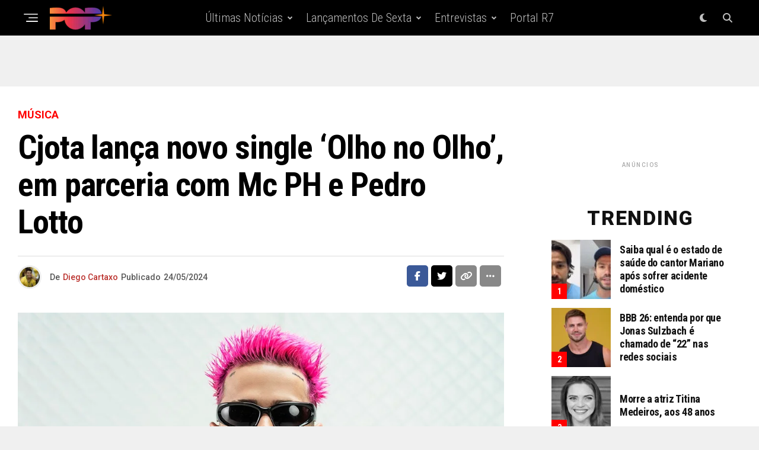

--- FILE ---
content_type: text/html; charset=UTF-8
request_url: https://portalpopmais.com.br/cjota-lanca-novo-single-olho-no-olho-em-parceria-com-mc-ph-e-pedro-lotto/
body_size: 40990
content:
<!DOCTYPE html>
<html lang="pt-BR" prefix="og: https://ogp.me/ns#">
<head>
<meta charset="UTF-8" >
<meta name="viewport" id="viewport" content="width=device-width, initial-scale=1.0, maximum-scale=5.0, minimum-scale=1.0, user-scalable=yes" />

<!-- Otimização para mecanismos de pesquisa pelo Rank Math - https://rankmath.com/ -->
<title>Cjota lança novo single ‘Olho no Olho’, em parceria com Mc PH e Pedro Lotto </title>
<meta name="description" content="Depois de alcançar mais de 50 milhões de visualizações em todas as plataformas de streaming com seu último trabalho &quot;O Menino do Cabelo Rosa&quot;, Cjota se"/>
<meta name="robots" content="follow, index, max-snippet:-1, max-video-preview:-1, max-image-preview:large"/>
<link rel="canonical" href="https://portalpopmais.com.br/cjota-lanca-novo-single-olho-no-olho-em-parceria-com-mc-ph-e-pedro-lotto/" />
<meta property="og:locale" content="pt_BR" />
<meta property="og:type" content="article" />
<meta property="og:title" content="Cjota lança novo single ‘Olho no Olho’, em parceria com Mc PH e Pedro Lotto " />
<meta property="og:description" content="Depois de alcançar mais de 50 milhões de visualizações em todas as plataformas de streaming com seu último trabalho &quot;O Menino do Cabelo Rosa&quot;, Cjota se" />
<meta property="og:url" content="https://portalpopmais.com.br/cjota-lanca-novo-single-olho-no-olho-em-parceria-com-mc-ph-e-pedro-lotto/" />
<meta property="og:site_name" content="Portal POP Mais" />
<meta property="article:publisher" content="https://www.facebook.com/portalpopmaisoficial/" />
<meta property="article:tag" content="CJota" />
<meta property="article:section" content="Música" />
<meta property="og:updated_time" content="2024-05-24T09:28:13-03:00" />
<meta property="fb:admins" content="cartaxo@portalpopmais.com.br" />
<meta property="og:image" content="https://portalpopmais.com.br/wp-content/uploads/2024/05/DSC03963.jpg" />
<meta property="og:image:secure_url" content="https://portalpopmais.com.br/wp-content/uploads/2024/05/DSC03963.jpg" />
<meta property="og:image:width" content="1000" />
<meta property="og:image:height" content="600" />
<meta property="og:image:alt" content="cjota" />
<meta property="og:image:type" content="image/jpeg" />
<meta property="article:published_time" content="2024-05-24T09:28:10-03:00" />
<meta property="article:modified_time" content="2024-05-24T09:28:13-03:00" />
<meta name="twitter:card" content="summary_large_image" />
<meta name="twitter:title" content="Cjota lança novo single ‘Olho no Olho’, em parceria com Mc PH e Pedro Lotto " />
<meta name="twitter:description" content="Depois de alcançar mais de 50 milhões de visualizações em todas as plataformas de streaming com seu último trabalho &quot;O Menino do Cabelo Rosa&quot;, Cjota se" />
<meta name="twitter:site" content="@sitepopmais" />
<meta name="twitter:creator" content="@sitepopmais" />
<meta name="twitter:image" content="https://portalpopmais.com.br/wp-content/uploads/2024/05/DSC03963.jpg" />
<meta name="twitter:label1" content="Escrito por" />
<meta name="twitter:data1" content="Diego Cartaxo" />
<meta name="twitter:label2" content="Tempo para leitura" />
<meta name="twitter:data2" content="1 minuto" />
<script type="application/ld+json" class="rank-math-schema">{"@context":"https://schema.org","@graph":[{"@type":["NewsMediaOrganization","Organization"],"@id":"https://portalpopmais.com.br/#organization","name":"Portal POP Mais","url":"https://portalpopmais.com.br","sameAs":["https://www.facebook.com/portalpopmaisoficial/","https://twitter.com/sitepopmais","https://www.instagram.com/portalpopmais/","https://www.tiktok.com/@sitepopmais","https://bsky.app/profile/portalpopmais.com.br"],"logo":{"@type":"ImageObject","@id":"https://portalpopmais.com.br/#logo","url":"https://portalpopmais.com.br/wp-content/uploads/2022/02/logo-pop-mais.svg","contentUrl":"https://portalpopmais.com.br/wp-content/uploads/2022/02/logo-pop-mais.svg","caption":"Portal POP Mais","inLanguage":"pt-BR","width":"340","height":"130"}},{"@type":"WebSite","@id":"https://portalpopmais.com.br/#website","url":"https://portalpopmais.com.br","name":"Portal POP Mais","alternateName":"Site POP Mais","publisher":{"@id":"https://portalpopmais.com.br/#organization"},"inLanguage":"pt-BR"},{"@type":"ImageObject","@id":"https://portalpopmais.com.br/wp-content/uploads/2024/05/DSC03963.jpg","url":"https://portalpopmais.com.br/wp-content/uploads/2024/05/DSC03963.jpg","width":"1000","height":"600","caption":"cjota","inLanguage":"pt-BR"},{"@type":"WebPage","@id":"https://portalpopmais.com.br/cjota-lanca-novo-single-olho-no-olho-em-parceria-com-mc-ph-e-pedro-lotto/#webpage","url":"https://portalpopmais.com.br/cjota-lanca-novo-single-olho-no-olho-em-parceria-com-mc-ph-e-pedro-lotto/","name":"Cjota lan\u00e7a novo single \u2018Olho no Olho\u2019, em parceria com Mc PH e Pedro Lotto\u00a0","datePublished":"2024-05-24T09:28:10-03:00","dateModified":"2024-05-24T09:28:13-03:00","isPartOf":{"@id":"https://portalpopmais.com.br/#website"},"primaryImageOfPage":{"@id":"https://portalpopmais.com.br/wp-content/uploads/2024/05/DSC03963.jpg"},"inLanguage":"pt-BR"},{"@type":"Person","@id":"https://portalpopmais.com.br/cjota-lanca-novo-single-olho-no-olho-em-parceria-com-mc-ph-e-pedro-lotto/#author","name":"Diego Cartaxo","image":{"@type":"ImageObject","@id":"https://secure.gravatar.com/avatar/df55f958a5e673783f413a4ea98a008cc05db3726d4dfc8f0f85af21bb480cbf?s=96&amp;d=mm&amp;r=g","url":"https://secure.gravatar.com/avatar/df55f958a5e673783f413a4ea98a008cc05db3726d4dfc8f0f85af21bb480cbf?s=96&amp;d=mm&amp;r=g","caption":"Diego Cartaxo","inLanguage":"pt-BR"},"sameAs":["http://portalpopmais.com.br","https://twitter.com/https://x.com/d_cartaxo/"],"worksFor":{"@id":"https://portalpopmais.com.br/#organization"}},{"@type":"NewsArticle","headline":"Cjota lan\u00e7a novo single \u2018Olho no Olho\u2019, em parceria com Mc PH e Pedro Lotto\u00a0","keywords":"Cjota","datePublished":"2024-05-24T09:28:10-03:00","dateModified":"2024-05-24T09:28:13-03:00","articleSection":"M\u00fasica","author":{"@id":"https://portalpopmais.com.br/cjota-lanca-novo-single-olho-no-olho-em-parceria-com-mc-ph-e-pedro-lotto/#author","name":"Diego Cartaxo"},"publisher":{"@id":"https://portalpopmais.com.br/#organization"},"description":"Depois de alcan\u00e7ar mais de 50 milh\u00f5es de visualiza\u00e7\u00f5es em todas as plataformas de streaming com seu \u00faltimo trabalho &quot;O Menino do Cabelo Rosa&quot;, Cjota se","name":"Cjota lan\u00e7a novo single \u2018Olho no Olho\u2019, em parceria com Mc PH e Pedro Lotto\u00a0","@id":"https://portalpopmais.com.br/cjota-lanca-novo-single-olho-no-olho-em-parceria-com-mc-ph-e-pedro-lotto/#richSnippet","isPartOf":{"@id":"https://portalpopmais.com.br/cjota-lanca-novo-single-olho-no-olho-em-parceria-com-mc-ph-e-pedro-lotto/#webpage"},"image":{"@id":"https://portalpopmais.com.br/wp-content/uploads/2024/05/DSC03963.jpg"},"inLanguage":"pt-BR","mainEntityOfPage":{"@id":"https://portalpopmais.com.br/cjota-lanca-novo-single-olho-no-olho-em-parceria-com-mc-ph-e-pedro-lotto/#webpage"}}]}</script>
<!-- /Plugin de SEO Rank Math para WordPress -->

<link rel='dns-prefetch' href='//www.googletagmanager.com' />
<link rel='dns-prefetch' href='//ajax.googleapis.com' />
<link rel='dns-prefetch' href='//fonts.googleapis.com' />
<link rel="alternate" type="application/rss+xml" title="Feed para Portal POP Mais &raquo;" href="https://portalpopmais.com.br/feed/" />
<link rel="alternate" type="application/rss+xml" title="Feed de comentários para Portal POP Mais &raquo;" href="https://portalpopmais.com.br/comments/feed/" />
<link rel="alternate" type="application/rss+xml" title="Feed de comentários para Portal POP Mais &raquo; Cjota lança novo single ‘Olho no Olho’, em parceria com Mc PH e Pedro Lotto " href="https://portalpopmais.com.br/cjota-lanca-novo-single-olho-no-olho-em-parceria-com-mc-ph-e-pedro-lotto/feed/" />
<link rel="alternate" title="oEmbed (JSON)" type="application/json+oembed" href="https://portalpopmais.com.br/wp-json/oembed/1.0/embed?url=https%3A%2F%2Fportalpopmais.com.br%2Fcjota-lanca-novo-single-olho-no-olho-em-parceria-com-mc-ph-e-pedro-lotto%2F" />
<link rel="alternate" title="oEmbed (XML)" type="text/xml+oembed" href="https://portalpopmais.com.br/wp-json/oembed/1.0/embed?url=https%3A%2F%2Fportalpopmais.com.br%2Fcjota-lanca-novo-single-olho-no-olho-em-parceria-com-mc-ph-e-pedro-lotto%2F&#038;format=xml" />
<style id='wp-img-auto-sizes-contain-inline-css' type='text/css'>
img:is([sizes=auto i],[sizes^="auto," i]){contain-intrinsic-size:3000px 1500px}
/*# sourceURL=wp-img-auto-sizes-contain-inline-css */
</style>

<style id='wp-emoji-styles-inline-css' type='text/css'>

	img.wp-smiley, img.emoji {
		display: inline !important;
		border: none !important;
		box-shadow: none !important;
		height: 1em !important;
		width: 1em !important;
		margin: 0 0.07em !important;
		vertical-align: -0.1em !important;
		background: none !important;
		padding: 0 !important;
	}
/*# sourceURL=wp-emoji-styles-inline-css */
</style>
<link rel='stylesheet' id='wp-block-library-css' href='https://portalpopmais.com.br/wp-includes/css/dist/block-library/style.min.css?ver=a898ed6218945c7d62e93198a2009e82' type='text/css' media='all' />
<style id='wp-block-heading-inline-css' type='text/css'>
h1:where(.wp-block-heading).has-background,h2:where(.wp-block-heading).has-background,h3:where(.wp-block-heading).has-background,h4:where(.wp-block-heading).has-background,h5:where(.wp-block-heading).has-background,h6:where(.wp-block-heading).has-background{padding:1.25em 2.375em}h1.has-text-align-left[style*=writing-mode]:where([style*=vertical-lr]),h1.has-text-align-right[style*=writing-mode]:where([style*=vertical-rl]),h2.has-text-align-left[style*=writing-mode]:where([style*=vertical-lr]),h2.has-text-align-right[style*=writing-mode]:where([style*=vertical-rl]),h3.has-text-align-left[style*=writing-mode]:where([style*=vertical-lr]),h3.has-text-align-right[style*=writing-mode]:where([style*=vertical-rl]),h4.has-text-align-left[style*=writing-mode]:where([style*=vertical-lr]),h4.has-text-align-right[style*=writing-mode]:where([style*=vertical-rl]),h5.has-text-align-left[style*=writing-mode]:where([style*=vertical-lr]),h5.has-text-align-right[style*=writing-mode]:where([style*=vertical-rl]),h6.has-text-align-left[style*=writing-mode]:where([style*=vertical-lr]),h6.has-text-align-right[style*=writing-mode]:where([style*=vertical-rl]){rotate:180deg}
/*# sourceURL=https://portalpopmais.com.br/wp-includes/blocks/heading/style.min.css */
</style>
<style id='wp-block-list-inline-css' type='text/css'>
ol,ul{box-sizing:border-box}:root :where(.wp-block-list.has-background){padding:1.25em 2.375em}
/*# sourceURL=https://portalpopmais.com.br/wp-includes/blocks/list/style.min.css */
</style>
<style id='wp-block-embed-inline-css' type='text/css'>
.wp-block-embed.alignleft,.wp-block-embed.alignright,.wp-block[data-align=left]>[data-type="core/embed"],.wp-block[data-align=right]>[data-type="core/embed"]{max-width:360px;width:100%}.wp-block-embed.alignleft .wp-block-embed__wrapper,.wp-block-embed.alignright .wp-block-embed__wrapper,.wp-block[data-align=left]>[data-type="core/embed"] .wp-block-embed__wrapper,.wp-block[data-align=right]>[data-type="core/embed"] .wp-block-embed__wrapper{min-width:280px}.wp-block-cover .wp-block-embed{min-height:240px;min-width:320px}.wp-block-embed{overflow-wrap:break-word}.wp-block-embed :where(figcaption){margin-bottom:1em;margin-top:.5em}.wp-block-embed iframe{max-width:100%}.wp-block-embed__wrapper{position:relative}.wp-embed-responsive .wp-has-aspect-ratio .wp-block-embed__wrapper:before{content:"";display:block;padding-top:50%}.wp-embed-responsive .wp-has-aspect-ratio iframe{bottom:0;height:100%;left:0;position:absolute;right:0;top:0;width:100%}.wp-embed-responsive .wp-embed-aspect-21-9 .wp-block-embed__wrapper:before{padding-top:42.85%}.wp-embed-responsive .wp-embed-aspect-18-9 .wp-block-embed__wrapper:before{padding-top:50%}.wp-embed-responsive .wp-embed-aspect-16-9 .wp-block-embed__wrapper:before{padding-top:56.25%}.wp-embed-responsive .wp-embed-aspect-4-3 .wp-block-embed__wrapper:before{padding-top:75%}.wp-embed-responsive .wp-embed-aspect-1-1 .wp-block-embed__wrapper:before{padding-top:100%}.wp-embed-responsive .wp-embed-aspect-9-16 .wp-block-embed__wrapper:before{padding-top:177.77%}.wp-embed-responsive .wp-embed-aspect-1-2 .wp-block-embed__wrapper:before{padding-top:200%}
/*# sourceURL=https://portalpopmais.com.br/wp-includes/blocks/embed/style.min.css */
</style>
<style id='wp-block-paragraph-inline-css' type='text/css'>
.is-small-text{font-size:.875em}.is-regular-text{font-size:1em}.is-large-text{font-size:2.25em}.is-larger-text{font-size:3em}.has-drop-cap:not(:focus):first-letter{float:left;font-size:8.4em;font-style:normal;font-weight:100;line-height:.68;margin:.05em .1em 0 0;text-transform:uppercase}body.rtl .has-drop-cap:not(:focus):first-letter{float:none;margin-left:.1em}p.has-drop-cap.has-background{overflow:hidden}:root :where(p.has-background){padding:1.25em 2.375em}:where(p.has-text-color:not(.has-link-color)) a{color:inherit}p.has-text-align-left[style*="writing-mode:vertical-lr"],p.has-text-align-right[style*="writing-mode:vertical-rl"]{rotate:180deg}
/*# sourceURL=https://portalpopmais.com.br/wp-includes/blocks/paragraph/style.min.css */
</style>
<style id='global-styles-inline-css' type='text/css'>
:root{--wp--preset--aspect-ratio--square: 1;--wp--preset--aspect-ratio--4-3: 4/3;--wp--preset--aspect-ratio--3-4: 3/4;--wp--preset--aspect-ratio--3-2: 3/2;--wp--preset--aspect-ratio--2-3: 2/3;--wp--preset--aspect-ratio--16-9: 16/9;--wp--preset--aspect-ratio--9-16: 9/16;--wp--preset--color--black: #000000;--wp--preset--color--cyan-bluish-gray: #abb8c3;--wp--preset--color--white: #ffffff;--wp--preset--color--pale-pink: #f78da7;--wp--preset--color--vivid-red: #cf2e2e;--wp--preset--color--luminous-vivid-orange: #ff6900;--wp--preset--color--luminous-vivid-amber: #fcb900;--wp--preset--color--light-green-cyan: #7bdcb5;--wp--preset--color--vivid-green-cyan: #00d084;--wp--preset--color--pale-cyan-blue: #8ed1fc;--wp--preset--color--vivid-cyan-blue: #0693e3;--wp--preset--color--vivid-purple: #9b51e0;--wp--preset--gradient--vivid-cyan-blue-to-vivid-purple: linear-gradient(135deg,rgb(6,147,227) 0%,rgb(155,81,224) 100%);--wp--preset--gradient--light-green-cyan-to-vivid-green-cyan: linear-gradient(135deg,rgb(122,220,180) 0%,rgb(0,208,130) 100%);--wp--preset--gradient--luminous-vivid-amber-to-luminous-vivid-orange: linear-gradient(135deg,rgb(252,185,0) 0%,rgb(255,105,0) 100%);--wp--preset--gradient--luminous-vivid-orange-to-vivid-red: linear-gradient(135deg,rgb(255,105,0) 0%,rgb(207,46,46) 100%);--wp--preset--gradient--very-light-gray-to-cyan-bluish-gray: linear-gradient(135deg,rgb(238,238,238) 0%,rgb(169,184,195) 100%);--wp--preset--gradient--cool-to-warm-spectrum: linear-gradient(135deg,rgb(74,234,220) 0%,rgb(151,120,209) 20%,rgb(207,42,186) 40%,rgb(238,44,130) 60%,rgb(251,105,98) 80%,rgb(254,248,76) 100%);--wp--preset--gradient--blush-light-purple: linear-gradient(135deg,rgb(255,206,236) 0%,rgb(152,150,240) 100%);--wp--preset--gradient--blush-bordeaux: linear-gradient(135deg,rgb(254,205,165) 0%,rgb(254,45,45) 50%,rgb(107,0,62) 100%);--wp--preset--gradient--luminous-dusk: linear-gradient(135deg,rgb(255,203,112) 0%,rgb(199,81,192) 50%,rgb(65,88,208) 100%);--wp--preset--gradient--pale-ocean: linear-gradient(135deg,rgb(255,245,203) 0%,rgb(182,227,212) 50%,rgb(51,167,181) 100%);--wp--preset--gradient--electric-grass: linear-gradient(135deg,rgb(202,248,128) 0%,rgb(113,206,126) 100%);--wp--preset--gradient--midnight: linear-gradient(135deg,rgb(2,3,129) 0%,rgb(40,116,252) 100%);--wp--preset--font-size--small: 13px;--wp--preset--font-size--medium: 20px;--wp--preset--font-size--large: 36px;--wp--preset--font-size--x-large: 42px;--wp--preset--spacing--20: 0.44rem;--wp--preset--spacing--30: 0.67rem;--wp--preset--spacing--40: 1rem;--wp--preset--spacing--50: 1.5rem;--wp--preset--spacing--60: 2.25rem;--wp--preset--spacing--70: 3.38rem;--wp--preset--spacing--80: 5.06rem;--wp--preset--shadow--natural: 6px 6px 9px rgba(0, 0, 0, 0.2);--wp--preset--shadow--deep: 12px 12px 50px rgba(0, 0, 0, 0.4);--wp--preset--shadow--sharp: 6px 6px 0px rgba(0, 0, 0, 0.2);--wp--preset--shadow--outlined: 6px 6px 0px -3px rgb(255, 255, 255), 6px 6px rgb(0, 0, 0);--wp--preset--shadow--crisp: 6px 6px 0px rgb(0, 0, 0);}:where(.is-layout-flex){gap: 0.5em;}:where(.is-layout-grid){gap: 0.5em;}body .is-layout-flex{display: flex;}.is-layout-flex{flex-wrap: wrap;align-items: center;}.is-layout-flex > :is(*, div){margin: 0;}body .is-layout-grid{display: grid;}.is-layout-grid > :is(*, div){margin: 0;}:where(.wp-block-columns.is-layout-flex){gap: 2em;}:where(.wp-block-columns.is-layout-grid){gap: 2em;}:where(.wp-block-post-template.is-layout-flex){gap: 1.25em;}:where(.wp-block-post-template.is-layout-grid){gap: 1.25em;}.has-black-color{color: var(--wp--preset--color--black) !important;}.has-cyan-bluish-gray-color{color: var(--wp--preset--color--cyan-bluish-gray) !important;}.has-white-color{color: var(--wp--preset--color--white) !important;}.has-pale-pink-color{color: var(--wp--preset--color--pale-pink) !important;}.has-vivid-red-color{color: var(--wp--preset--color--vivid-red) !important;}.has-luminous-vivid-orange-color{color: var(--wp--preset--color--luminous-vivid-orange) !important;}.has-luminous-vivid-amber-color{color: var(--wp--preset--color--luminous-vivid-amber) !important;}.has-light-green-cyan-color{color: var(--wp--preset--color--light-green-cyan) !important;}.has-vivid-green-cyan-color{color: var(--wp--preset--color--vivid-green-cyan) !important;}.has-pale-cyan-blue-color{color: var(--wp--preset--color--pale-cyan-blue) !important;}.has-vivid-cyan-blue-color{color: var(--wp--preset--color--vivid-cyan-blue) !important;}.has-vivid-purple-color{color: var(--wp--preset--color--vivid-purple) !important;}.has-black-background-color{background-color: var(--wp--preset--color--black) !important;}.has-cyan-bluish-gray-background-color{background-color: var(--wp--preset--color--cyan-bluish-gray) !important;}.has-white-background-color{background-color: var(--wp--preset--color--white) !important;}.has-pale-pink-background-color{background-color: var(--wp--preset--color--pale-pink) !important;}.has-vivid-red-background-color{background-color: var(--wp--preset--color--vivid-red) !important;}.has-luminous-vivid-orange-background-color{background-color: var(--wp--preset--color--luminous-vivid-orange) !important;}.has-luminous-vivid-amber-background-color{background-color: var(--wp--preset--color--luminous-vivid-amber) !important;}.has-light-green-cyan-background-color{background-color: var(--wp--preset--color--light-green-cyan) !important;}.has-vivid-green-cyan-background-color{background-color: var(--wp--preset--color--vivid-green-cyan) !important;}.has-pale-cyan-blue-background-color{background-color: var(--wp--preset--color--pale-cyan-blue) !important;}.has-vivid-cyan-blue-background-color{background-color: var(--wp--preset--color--vivid-cyan-blue) !important;}.has-vivid-purple-background-color{background-color: var(--wp--preset--color--vivid-purple) !important;}.has-black-border-color{border-color: var(--wp--preset--color--black) !important;}.has-cyan-bluish-gray-border-color{border-color: var(--wp--preset--color--cyan-bluish-gray) !important;}.has-white-border-color{border-color: var(--wp--preset--color--white) !important;}.has-pale-pink-border-color{border-color: var(--wp--preset--color--pale-pink) !important;}.has-vivid-red-border-color{border-color: var(--wp--preset--color--vivid-red) !important;}.has-luminous-vivid-orange-border-color{border-color: var(--wp--preset--color--luminous-vivid-orange) !important;}.has-luminous-vivid-amber-border-color{border-color: var(--wp--preset--color--luminous-vivid-amber) !important;}.has-light-green-cyan-border-color{border-color: var(--wp--preset--color--light-green-cyan) !important;}.has-vivid-green-cyan-border-color{border-color: var(--wp--preset--color--vivid-green-cyan) !important;}.has-pale-cyan-blue-border-color{border-color: var(--wp--preset--color--pale-cyan-blue) !important;}.has-vivid-cyan-blue-border-color{border-color: var(--wp--preset--color--vivid-cyan-blue) !important;}.has-vivid-purple-border-color{border-color: var(--wp--preset--color--vivid-purple) !important;}.has-vivid-cyan-blue-to-vivid-purple-gradient-background{background: var(--wp--preset--gradient--vivid-cyan-blue-to-vivid-purple) !important;}.has-light-green-cyan-to-vivid-green-cyan-gradient-background{background: var(--wp--preset--gradient--light-green-cyan-to-vivid-green-cyan) !important;}.has-luminous-vivid-amber-to-luminous-vivid-orange-gradient-background{background: var(--wp--preset--gradient--luminous-vivid-amber-to-luminous-vivid-orange) !important;}.has-luminous-vivid-orange-to-vivid-red-gradient-background{background: var(--wp--preset--gradient--luminous-vivid-orange-to-vivid-red) !important;}.has-very-light-gray-to-cyan-bluish-gray-gradient-background{background: var(--wp--preset--gradient--very-light-gray-to-cyan-bluish-gray) !important;}.has-cool-to-warm-spectrum-gradient-background{background: var(--wp--preset--gradient--cool-to-warm-spectrum) !important;}.has-blush-light-purple-gradient-background{background: var(--wp--preset--gradient--blush-light-purple) !important;}.has-blush-bordeaux-gradient-background{background: var(--wp--preset--gradient--blush-bordeaux) !important;}.has-luminous-dusk-gradient-background{background: var(--wp--preset--gradient--luminous-dusk) !important;}.has-pale-ocean-gradient-background{background: var(--wp--preset--gradient--pale-ocean) !important;}.has-electric-grass-gradient-background{background: var(--wp--preset--gradient--electric-grass) !important;}.has-midnight-gradient-background{background: var(--wp--preset--gradient--midnight) !important;}.has-small-font-size{font-size: var(--wp--preset--font-size--small) !important;}.has-medium-font-size{font-size: var(--wp--preset--font-size--medium) !important;}.has-large-font-size{font-size: var(--wp--preset--font-size--large) !important;}.has-x-large-font-size{font-size: var(--wp--preset--font-size--x-large) !important;}
/*# sourceURL=global-styles-inline-css */
</style>

<style id='classic-theme-styles-inline-css' type='text/css'>
/*! This file is auto-generated */
.wp-block-button__link{color:#fff;background-color:#32373c;border-radius:9999px;box-shadow:none;text-decoration:none;padding:calc(.667em + 2px) calc(1.333em + 2px);font-size:1.125em}.wp-block-file__button{background:#32373c;color:#fff;text-decoration:none}
/*# sourceURL=/wp-includes/css/classic-themes.min.css */
</style>
<link rel='stylesheet' id='ql-jquery-ui-css' href='//ajax.googleapis.com/ajax/libs/jqueryui/1.12.1/themes/smoothness/jquery-ui.css?ver=a898ed6218945c7d62e93198a2009e82' type='text/css' media='all' />
<link rel='stylesheet' id='trp-language-switcher-style-css' href='https://portalpopmais.com.br/wp-content/plugins/translatepress-multilingual/assets/css/trp-language-switcher.css?ver=3.0.6' type='text/css' media='all' />
<link rel='stylesheet' id='zox-custom-style-css' href='https://portalpopmais.com.br/wp-content/themes/zoxpress/style.css?ver=a898ed6218945c7d62e93198a2009e82' type='text/css' media='all' />
<style id='zox-custom-style-inline-css' type='text/css'>


	a,
	a:visited,
	a:hover h2.zox-s-title1,
	a:hover h2.zox-s-title1-feat,
	a:hover h2.zox-s-title2,
	a:hover h2.zox-s-title3,
	.zox-post-body p a,
	h3.zox-post-cat a,
	.sp-template a,
	.sp-data-table a,
	span.zox-author-name a,
	a:hover h2.zox-authors-latest,
	span.zox-authors-name a:hover,
	#zox-side-wrap a:hover {
		color: #bb332f;
	}

	.zox-s8 a:hover h2.zox-s-title1,
	.zox-s8 a:hover h2.zox-s-title1-feat,
	.zox-s8 a:hover h2.zox-s-title2,
	.zox-s8 a:hover h2.zox-s-title3 {
		box-shadow: 15px 0 0 #fff, -10px 0 0 #fff;
		color: #bb332f;
	}

	.woocommerce-message:before,
	.woocommerce-info:before,
	.woocommerce-message:before,
	.woocommerce .star-rating span:before,
	span.zox-s-cat,
	h3.zox-post-cat a,
	.zox-s6 span.zox-s-cat,
	.zox-s8 span.zox-s-cat,
	.zox-widget-side-trend-wrap .zox-art-text:before {
		color: #ff0000;
	}

	.zox-widget-bgp,
	.zox-widget-bgp.zox-widget-txtw .zox-art-wrap,
	.zox-widget-bgp.zox-widget-txtw .zox-widget-featl-sub .zox-art-wrap,
	.zox-s4 .zox-widget-bgp span.zox-s-cat,
	.woocommerce span.onsale,
	.zox-s7 .zox-byline-wrap:before,
	.zox-s3 span.zox-s-cat,
	.zox-o1 span.zox-s-cat,
	.zox-s3 .zox-widget-side-trend-wrap .zox-art-text:before,
	.sp-table-caption,
	#zox-search-form #zox-search-submit,
	#zox-search-form2 #zox-search-submit2,
	.pagination .current,
	.pagination a:hover,
	.zox-o6 span.zox-s-cat {
		background: #ff0000;
	}

	.woocommerce .widget_price_filter .ui-slider .ui-slider-handle,
	.woocommerce #respond input#submit.alt,
	.woocommerce a.button.alt,
	.woocommerce button.button.alt,
	.woocommerce input.button.alt,
	.woocommerce #respond input#submit.alt:hover,
	.woocommerce a.button.alt:hover,
	.woocommerce button.button.alt:hover,
	.woocommerce input.button.alt:hover {
		background-color: #ff0000;
	}

	.woocommerce-error,
	.woocommerce-info,
	.woocommerce-message {
		border-top-color: #ff0000;
	}

	.zox-feat-ent1-left,
	.zox-ent1 .zox-side-widget {
		border-top: 2px solid #ff0000;
	}

	.zox-feat-ent3-main-wrap h2.zox-s-title2 {
		background-color: #ff0000;
		box-shadow: 15px 0 0 #ff0000, -10px 0 0 #ff0000;
	}

	.zox-widget-side-trend-wrap .zox-art-text:before,
	.pagination .current,
	.pagination a:hover {
		border: 1px solid #ff0000;
	}

	.zox-post-type {
		border: 3px solid #ff0000;
	}
	.zox-net1 .zox-post-type,
	.zox-net2 .zox-post-type {
		background: #ff0000;
	}
	.zox-widget-featl-sub .zox-post-type {
		border: 2px solid #ff0000;
	}

	@media screen and (max-width: 479px) {
	.zox-net1.zox-s4 .zox-widget-bgp .zox-art-main span.zox-s-cat {
		background: #ff0000 !important;
	}
	}

	.zox-o3 h3.zox-s-cat {
		background: #901fc4;
	}

	.zox-widget-bgs,
	.zox-widget-bgs.zox-widget-txtw .zox-art-wrap,
	.zox-widget-bgs.zox-widget-txtw .zox-widget-featl-sub .zox-art-wrap,
	.zox-s4 .zox-widget-bgs span.zox-s-cat {
		background: #901fc4;
	}

	#zox-top-head-wrap {
		background: #000000;
	}

	span.zox-top-soc-but,
	.zox-top-nav-menu ul li a,
	span.zox-woo-cart-icon {
		color: #cccccc;
	}

	span.zox-woo-cart-num {
		background: #cccccc;
	}

	.zox-top-nav-menu ul li:hover a {
		color: #ed1c24;
	}

	#zox-top-head-wrap,
	#zox-top-head,
	#zox-top-head-left,
	#zox-top-head-mid,
	#zox-top-head-right,
	.zox-top-nav-menu ul {
		height: 40px;
	}

	#zox-top-head-mid img {
		max-height: calc(40px - 20px);
	}

	.zox-top-nav-menu ul li a {
		font-size: 35px;
	}

	#zox-bot-head-wrap,
	#zox-bot-head-wrap.zox-trans-bot.zox-fix-up,
	#zox-fly-wrap,
	#zox-bot-head-wrap.zox-trans-bot:hover {
		background-color: #000000;
		background-image: none;
	}

	.zox-nav-menu ul li a,
	span.zox-nav-search-but,
	span.zox-night,
	.zox-trans-bot.zox-fix-up .zox-nav-menu ul li a,
	.zox-trans-bot.zox-fix-up span.zox-nav-search-but,
	nav.zox-fly-nav-menu ul li a,
	span.zox-fly-soc-head,
	ul.zox-fly-soc-list li a,
	nav.zox-fly-nav-menu ul li.menu-item-has-children:after {
		color: #ffffff;
	}

	.zox-nav-menu ul li.menu-item-has-children a:after,
	.zox-nav-menu ul li.zox-mega-drop a:after {
		border-right: 1px solid #ffffff;
		border-bottom: 1px solid #ffffff;
	}

	.zox-fly-but-wrap span,
	.zox-trans-bot.zox-fix-up .zox-fly-but-wrap span {
		background: #ffffff;
	}

	.zox-nav-menu ul li:hover a,
	span.zox-nav-search-but:hover,
	span.zox-night:hover {
		color: #ed1c24;
	}

	.zox-fly-but-wrap:hover span {
		background: #ed1c24;
	}

	span.zox-widget-main-title {
		color: #ed2f2f;
	}

	#zox-foot-wrap {
		background: #000000;
	}

	#zox-foot-wrap p {
		color: #777777;
	}

	#zox-foot-wrap a {
		color: #777777;
	}

	ul.zox-foot-soc-list li a {
		border: 1px solid #777777;
	}

	span.zox-widget-side-title {
		color: #111111;
	}

	span.zox-post-main-title {
		color: #00000;
	}

	.zox-top-nav-menu ul li a {
		padding-top: calc((40px - 35px) / 2);
		padding-bottom: calc((40px - 35px) / 2);
	}

	#zox-bot-head-wrap,
	.zox-bot-head-menu,
	#zox-bot-head,
	#zox-bot-head-left,
	#zox-bot-head-right,
	#zox-bot-head-mid,
	.zox-bot-head-logo,
	.zox-bot-head-logo-main,
	.zox-nav-menu,
	.zox-nav-menu ul {
		height: 60px;
	}

	.zox-bot-head-logo img,
	.zox-bot-head-logo-main img {
		max-height: calc(60px - 20px);
	}

	.zox-nav-menu ul li ul.sub-menu,
	.zox-nav-menu ul li.menu-item-object-category .zox-mega-dropdown {
		top: 60px;
	}

	.zox-nav-menu ul li a {
		font-size: 20px;
	}

	.zox-nav-menu ul li a {
		padding-top: calc((60px - 20px) / 2);
		padding-bottom: calc((60px - 20px) / 2);
	}

	.zox-fix-up {
		top: -60px !important;
		-webkit-transform: translate3d(0,-60px,0) !important;
	   	   -moz-transform: translate3d(0,-60px,0) !important;
	    	-ms-transform: translate3d(0,-60px,0) !important;
	     	 -o-transform: translate3d(0,-60px,0) !important;
				transform: translate3d(0,-60px,0) !important;
	}

	.zox-fix {
		top: -60px;
		-webkit-transform: translate3d(0,60px,0) !important;
	   	   -moz-transform: translate3d(0,60px,0) !important;
	    	-ms-transform: translate3d(0,60px,0) !important;
	     	 -o-transform: translate3d(0,60px,0) !important;
				transform: translate3d(0,60px,0) !important;
	}

	.zox-fix-up .zox-nav-menu ul li a {
		padding-top: calc((60px - 20px) / 2);
		padding-bottom: calc((60px - 20px) / 2);
	}

	.zox-feat-ent1-grid,
	.zox-feat-ent2-bot,
	.zox-feat-net1-grid {
		grid-template-columns: auto 300px;
	}

	body,
	span.zox-s-cat,
	span.zox-ad-label,
	.woocommerce ul.product_list_widget li a,
	.woocommerce ul.product_list_widget span.product-title,
	.woocommerce #reviews #comments ol.commentlist li .comment-text p.meta,
	.woocommerce div.product p.price,
	.woocommerce div.product p.price ins,
	.woocommerce div.product p.price del,
	.woocommerce ul.products li.product .price del,
	.woocommerce ul.products li.product .price ins,
	.woocommerce ul.products li.product .price,
	.woocommerce #respond input#submit,
	.woocommerce a.button,
	.woocommerce button.button,
	.woocommerce input.button,
	.woocommerce .widget_price_filter .price_slider_amount .button,
	.woocommerce span.onsale,
	.woocommerce-review-link,
	#woo-content p.woocommerce-result-count,
	.woocommerce div.product .woocommerce-tabs ul.tabs li a,
	.woocommerce .woocommerce-breadcrumb,
	.woocommerce #respond input#submit.alt,
	.woocommerce a.button.alt,
	.woocommerce button.button.alt,
	.woocommerce input.button.alt,
	.zox-post-tags-header,
	.zox-post-tags a {
		font-family: 'Roboto', sans-serif;
		font-weight: 500;
		text-transform: None;
	}

	#zox-woo-side-wrap span.zox-widget-side-title,
	span.zox-authors-name a,
	h1.zox-author-top-head {
		font-family: 'Roboto', sans-serif;
	}

	p.zox-s-graph,
	span.zox-post-excerpt p,
	.zox-post-body p,
	#woo-content p,
	#zox-404 p,
	.zox-post-body ul li,
	.zox-post-body ol li,
	.zox-author-box-text p {
		font-family: 'Open Sans', sans-serif;
		font-weight: 400;
		text-transform: None;
	}

	.zox-nav-menu ul li a,
	.zox-top-nav-menu ul li a,
	nav.zox-fly-nav-menu ul li a {
		font-family: 'Roboto Condensed', sans-serif;
		font-weight: 300;
		text-transform: Capitalize;
	}

	.zox-nav-menu ul li ul.zox-mega-list li a,
	.zox-nav-menu ul li ul.zox-mega-list li a p {
		font-family: 'Roboto Condensed', sans-serif;
	}

	h2.zox-s-title1,
	h2.zox-s-title1-feat,
	.woocommerce div.product .product_title,
	.woocommerce .related h2,
	#woo-content .summary p.price,
	.woocommerce div.product .woocommerce-tabs .panel h2,
	#zox-404 h1,
	h1.zox-post-title,
	.zox-widget-side-trend-wrap .zox-art-text:before,
	.zox-post-body blockquote p,
	.zox-post-body .wp-block-pullquote blockquote p,
	.zox-post-body h1,
	.zox-post-body h2,
	.zox-post-body h3,
	.zox-post-body h4,
	.zox-post-body h5,
	.zox-post-body h6,
	.comment-inner h1,
	.comment-inner h2,
	.comment-inner h3,
	.comment-inner h4,
	.comment-inner h5,
	.comment-inner h6,
	span.zox-author-box-name a {
		font-family: 'Roboto Condensed', sans-serif;
		font-weight: 700;
		text-transform: None;
	}

	span.zox-widget-main-title {
		font-family: 'Roboto', sans-serif;
		font-weight: 600;
		text-transform: Uppercase;
	}

	span.zox-widget-side-title {
		font-family: 'Roboto', sans-serif;
		font-weight: 900;
		text-transform: Uppercase;
	}

	span.zox-post-main-title {
		font-family: 'Roboto', sans-serif;
		font-weight: 800;
		text-transform: Capitalize;
	}

	h2.zox-s-title2,
	h2.zox-s-title3,
	span.zox-woo-cart-num,
	p.zox-search-p,
	.alp-related-posts .current .post-title,
	.alp-related-posts-wrapper .alp-related-post .post-title,
	.zox-widget-txtw span.zox-widget-main-title {
		font-family: 'Roboto Condensed', sans-serif;
		font-weight: 700;
		text-transform: None;
	}

	.zox-post-width {
		margin: 0 auto;
		max-width: calc(1240px + 60px);
	}


	

		.zox-fly-but-wrap span {
			background: rgba(255,255,255,0.75);
		}
		.zox-nav-menu ul li a,
		span.zox-nav-search-but,
		span.zox-night {
			color: rgba(255,255,255,0.75);
		}
		nav.zox-fly-nav-menu ul li a,
		nav.zox-fly-nav-menu ul li.menu-item-has-children:after,
		span.zox-fly-soc-head,
		ul.zox-fly-soc-list li a {
			color: rgba(255,255,255,0.75);
		}
		.zox-nav-menu ul li.menu-item-has-children a:after,
		.zox-nav-menu ul li.zox-mega-drop a:after {
			border-right: 2px solid rgba(255,255,255,0.75);
			border-bottom: 2px solid rgba(255,255,255,0.75);
		}
		.zox-nav-menu ul li.menu-item-has-children:hover a:after,
		.zox-nav-menu ul li.zox-mega-drop:hover a:after {
			border-right: 2px solid #fff;
			border-bottom: 2px solid #fff;
		}
		.zox-nav-menu ul li ul.zox-mega-list li a,
		.zox-nav-menu ul li ul.zox-mega-list li a p {
			font-weight: 600;
		}
			

			.zox-head-width {
				margin: 0 auto;
				max-width: calc(1200px + 60px);
			}
			.zox-nav-menu ul li.zox-mega-drop .zox-mega-dropdown {
							left: calc(((100vw - 100%) /2) * -1);
			}
				

			.zox-body-width,
			.zox-widget-feat-wrap.zox-o1 .zox-art-text-cont,
			.zox-widget-feat-wrap.zox-o4 .zox-art-text-cont,
			.zox-widget-feat-main.zox-o1 .zox-art-text-cont,
			.zox-widget-feat-main.zox-o4 .zox-art-text-cont {
				margin: 0 auto;
				padding: 0 30px;
				max-width: calc(1200px + 60px);
			}
				

			#zox-bot-head-left {
				display: grid;
			}
			#zox-bot-head {
				grid-template-columns: 24px auto 60px;
			}
			.zox-bot-head-menu {
				padding: 0 0 0 36px;
			}
				

	.zox-fix-up {
		-webkit-box-shadow: 0 0.5rem 1rem 0 rgba(21,21,30,0.08);
		   -moz-box-shadow: 0 0.5rem 1rem 0 rgba(21,21,30,0.08);
			-ms-box-shadow: 0 0.5rem 1rem 0 rgba(21,21,30,0.08);
			 -o-box-shadow: 0 0.5rem 1rem 0 rgba(21,21,30,0.08);
				box-shadow: 0 0.5rem 1rem 0 rgba(21,21,30,0.08);
	}
		

.zox-nav-links {
	display: none;
	}
	

				.zox-post-main-wrap,
				#zox-home-body-wrap {
					grid-template-columns: calc(100% - 400px) 340px;
				}
				.zox-feat-ent2-bot {
					grid-template-columns: auto 340px;
				}
					

	.zox-post-body p a {
		color: #bb332f;
		box-shadow: none;
	}
	.zox-post-body p a:hover {
		color: #bb332f;
		box-shadow: inset 0 -1px 0 0 #fff, inset 0 -2px 0 0 #bb332f;
	}
	

			span.zox-widget-main-title {
				font-size: 2rem;
				letter-spacing: .05em;
			}
			@media screen and (max-width: 599px) {
				span.zox-widget-main-title {
					font-size: 1.125rem;
				}
			}
			

			span.zox-widget-side-title {
				font-size: 2.125rem;
				letter-spacing: .05em;
			}
			

		span.zox-post-main-title {
			font-size: 3rem;
			font-style: italic;
		}
		

		ul.zox-post-soc-list {
			display: grid;
			grid-gap: 5px;
			left: 5px;
		}
		ul.zox-post-soc-list li {
			background: #888;
			border: none;
			border-radius: 5px;
			-webkit-transition: none;
			   -moz-transition: none;
			    -ms-transition: none;
				 -o-transition: none;
					transition: none;
			width: 40px;
			height: 40px;
		}
		ul.zox-post-soc-stat-list li,
		ul.zox-alp-soc-list li {
			background: #888;
			border: none;
			border-radius: 5px;
			color: #fff;
			-webkit-transition: none;
			   -moz-transition: none;
			    -ms-transition: none;
				 -o-transition: none;
					transition: none;
		}
		ul.zox-post-soc-stat-list li:hover,
		ul.zox-alp-soc-list li:hover {
			background: #888;
			border: none;
			font-size: 18px;
		}
		ul.zox-post-soc-list li:hover,
		ul.zox-post-soc-list li.zox-post-soc-email:hover,
		ul.zox-post-soc-list li.zox-post-soc-com:hover {
			background: #888;
			font-size: 18px;
		}
		.zox-dark ul.zox-post-soc-stat-list li,
		.zox-dark ul.zox-alp-soc-list li,
		.zox-dark ul.zox-post-soc-stat-list li.zox-post-soc-fb,
		.zox-dark ul.zox-alp-soc-list li.zox-alp-soc-fb,
		.zox-dark ul.zox-post-soc-stat-list li.zox-post-soc-twit,
		.zox-dark ul.zox-alp-soc-list li.zox-alp-soc-twit,
		.zox-dark ul.zox-post-soc-stat-list li.zox-post-soc-flip,
		.zox-dark ul.zox-alp-soc-list li.zox-alp-soc-flip {
			background: #333;
		}
		ul.zox-post-soc-list li.zox-post-soc-fb,
		ul.zox-post-soc-stat-list li.zox-post-soc-fb,
		ul.zox-alp-soc-list li.zox-alp-soc-fb {
			background: #3b5998;
		}
		ul.zox-post-soc-list li.zox-post-soc-twit,
		ul.zox-post-soc-stat-list li.zox-post-soc-twit,
		ul.zox-alp-soc-list li.zox-alp-soc-twit {
			background: #000;
		}
		ul.zox-post-soc-list li.zox-post-soc-flip,
		ul.zox-post-soc-stat-list li.zox-post-soc-flip,
		ul.zox-alp-soc-list li.zox-alp-soc-flip {
			background: #f52828;
		}
		@media screen and (max-width: 1399px) {
			.zox-post-soc-scroll {
				height: 40px !important;
			}
			ul.zox-post-soc-list {
				display: inline;
				left: 0;
			}
			ul.zox-post-soc-list li {
				border-left: 1px solid #fff !important;
				border-radius: 0;
			}
			ul.zox-post-soc-list li ul.zox-soc-more-list li {
				border-left: none !important;
			}
		}
		


		
/*# sourceURL=zox-custom-style-inline-css */
</style>
<link rel='stylesheet' id='fontawesome-css' href='https://portalpopmais.com.br/wp-content/themes/zoxpress/font-awesome/css/all.css?ver=a898ed6218945c7d62e93198a2009e82' type='text/css' media='all' />
<link rel='stylesheet' id='zox-fonts-css' href='//fonts.googleapis.com/css?family=Heebo%3A300%2C400%2C500%2C700%2C800%2C900%7CAlegreya%3A400%2C500%2C700%2C800%2C900%7CJosefin+Sans%3A300%2C400%2C600%2C700%7CLibre+Franklin%3A300%2C400%2C500%2C600%2C700%2C800%2C900%7CFrank+Ruhl+Libre%3A300%2C400%2C500%2C700%2C900%7CNunito+Sans%3A300%2C400%2C600%2C700%2C800%2C900%7CMontserrat%3A300%2C400%2C500%2C600%2C700%2C800%2C900%7CAnton%3A400%7CNoto+Serif%3A400%2C700%7CNunito%3A300%2C400%2C600%2C700%2C800%2C900%7CRajdhani%3A300%2C400%2C500%2C600%2C700%7CTitillium+Web%3A300%2C400%2C600%2C700%2C900%7CPT+Serif%3A400%2C400i%2C700%2C700i%7CAmiri%3A400%2C400i%2C700%2C700i%7COswald%3A300%2C400%2C500%2C600%2C700%7CRoboto+Mono%3A400%2C700%7CBarlow+Semi+Condensed%3A700%2C800%2C900%7CPoppins%3A300%2C400%2C500%2C600%2C700%2C800%2C900%7CRoboto+Condensed%3A300%2C400%2C700%7CRoboto%3A300%2C400%2C500%2C700%2C900%7CPT+Serif%3A400%2C700%7COpen+Sans+Condensed%3A300%2C700%7COpen+Sans%3A700%7CSource+Serif+Pro%3A400%2C600%2C700%7CIM+Fell+French+Canon%3A400%2C400i%7CRoboto%3A100%2C100i%2C200%2C+200i%2C300%2C300i%2C400%2C400i%2C500%2C500i%2C600%2C600i%2C700%2C700i%2C800%2C800i%2C900%2C900i%7COpen+Sans%3A100%2C100i%2C200%2C+200i%2C300%2C300i%2C400%2C400i%2C500%2C500i%2C600%2C600i%2C700%2C700i%2C800%2C800i%2C900%2C900i%7CRoboto+Condensed%3A100%2C100i%2C200%2C+200i%2C300%2C300i%2C400%2C400i%2C500%2C500i%2C600%2C600i%2C700%2C700i%2C800%2C800i%2C900%2C900i%7CRoboto+Condensed%3A100%2C100i%2C200%2C+200i%2C300%2C300i%2C400%2C400i%2C500%2C500i%2C600%2C600i%2C700%2C700i%2C800%2C800i%2C900%2C900i%7CRoboto+Condensed%3A100%2C100i%2C200%2C+200i%2C300%2C300i%2C400%2C400i%2C500%2C500i%2C600%2C600i%2C700%2C700i%2C800%2C800i%2C900%2C900i%7CRoboto%3A100%2C100i%2C200%2C+200i%2C300%2C300i%2C400%2C400i%2C500%2C500i%2C600%2C600i%2C700%2C700i%2C800%2C800i%2C900%2C900i%7CRoboto%3A100%2C100i%2C200%2C+200i%2C300%2C300i%2C400%2C400i%2C500%2C500i%2C600%2C600i%2C700%2C700i%2C800%2C800i%2C900%2C900i%26subset%3Dlatin%2Clatin-ext%2Ccyrillic%2Ccyrillic-ext%2Cgreek-ext%2Cgreek%2Cvietnamese' type='text/css' media='all' />
<link rel='stylesheet' id='zox-media-queries-css' href='https://portalpopmais.com.br/wp-content/themes/zoxpress/css/media-queries.css?ver=a898ed6218945c7d62e93198a2009e82' type='text/css' media='all' />
<script type="text/javascript" src="https://portalpopmais.com.br/wp-includes/js/jquery/jquery.min.js?ver=3.7.1" id="jquery-core-js"></script>
<script type="text/javascript" src="https://portalpopmais.com.br/wp-includes/js/jquery/jquery-migrate.min.js?ver=3.4.1" id="jquery-migrate-js"></script>

<!-- Snippet da etiqueta do Google (gtag.js) adicionado pelo Site Kit -->
<!-- Snippet do Google Análises adicionado pelo Site Kit -->
<script type="text/javascript" src="https://www.googletagmanager.com/gtag/js?id=G-2SGWWD9738" id="google_gtagjs-js" async></script>
<script type="text/javascript" id="google_gtagjs-js-after">
/* <![CDATA[ */
window.dataLayer = window.dataLayer || [];function gtag(){dataLayer.push(arguments);}
gtag("set","linker",{"domains":["portalpopmais.com.br"]});
gtag("js", new Date());
gtag("set", "developer_id.dZTNiMT", true);
gtag("config", "G-2SGWWD9738");
 window._googlesitekit = window._googlesitekit || {}; window._googlesitekit.throttledEvents = []; window._googlesitekit.gtagEvent = (name, data) => { var key = JSON.stringify( { name, data } ); if ( !! window._googlesitekit.throttledEvents[ key ] ) { return; } window._googlesitekit.throttledEvents[ key ] = true; setTimeout( () => { delete window._googlesitekit.throttledEvents[ key ]; }, 5 ); gtag( "event", name, { ...data, event_source: "site-kit" } ); }; 
//# sourceURL=google_gtagjs-js-after
/* ]]> */
</script>
<link rel="https://api.w.org/" href="https://portalpopmais.com.br/wp-json/" /><link rel="alternate" title="JSON" type="application/json" href="https://portalpopmais.com.br/wp-json/wp/v2/posts/210728" /><link rel="EditURI" type="application/rsd+xml" title="RSD" href="https://portalpopmais.com.br/xmlrpc.php?rsd" />

<link rel='shortlink' href='https://portalpopmais.com.br/?p=210728' />
<meta name="generator" content="Site Kit by Google 1.170.0" />	<meta name="theme-color" content="#000" />
			<meta property="og:type" content="article" />
													<meta property="og:image" content="https://portalpopmais.com.br/wp-content/uploads/2024/05/DSC03963.jpg" />
				<meta name="twitter:image" content="https://portalpopmais.com.br/wp-content/uploads/2024/05/DSC03963.jpg" />
						<meta property="og:url" content="https://portalpopmais.com.br/cjota-lanca-novo-single-olho-no-olho-em-parceria-com-mc-ph-e-pedro-lotto/" />
			<meta property="og:title" content="Cjota lança novo single ‘Olho no Olho’, em parceria com Mc PH e Pedro Lotto " />
			<meta property="og:description" content="Depois de alcançar mais de 50 milhões de visualizações em todas as plataformas de streaming com seu último trabalho &#8220;O Menino do Cabelo Rosa&#8221;, Cjota se prepara para lançar um novo álbum. O primeiro single desta nova etapa, &#8220;Olho no Olho&#8221;, em parceria com o MC PH e Pedro Lotto, chega às plataformas digitais nesta [&hellip;]" />
			<meta name="twitter:card" content="summary_large_image">
			<meta name="twitter:url" content="https://portalpopmais.com.br/cjota-lanca-novo-single-olho-no-olho-em-parceria-com-mc-ph-e-pedro-lotto/">
			<meta name="twitter:title" content="Cjota lança novo single ‘Olho no Olho’, em parceria com Mc PH e Pedro Lotto ">
			<meta name="twitter:description" content="Depois de alcançar mais de 50 milhões de visualizações em todas as plataformas de streaming com seu último trabalho &#8220;O Menino do Cabelo Rosa&#8221;, Cjota se prepara para lançar um novo álbum. O primeiro single desta nova etapa, &#8220;Olho no Olho&#8221;, em parceria com o MC PH e Pedro Lotto, chega às plataformas digitais nesta [&hellip;]">
			<link rel="alternate" hreflang="pt-BR" href="https://portalpopmais.com.br/cjota-lanca-novo-single-olho-no-olho-em-parceria-com-mc-ph-e-pedro-lotto/"/>
<link rel="alternate" hreflang="en-US" href="https://portalpopmais.com.br/en/cjota-lanca-novo-single-olho-no-olho-em-parceria-com-mc-ph-e-pedro-lotto/"/>
<link rel="alternate" hreflang="pt" href="https://portalpopmais.com.br/cjota-lanca-novo-single-olho-no-olho-em-parceria-com-mc-ph-e-pedro-lotto/"/>
<link rel="alternate" hreflang="en" href="https://portalpopmais.com.br/en/cjota-lanca-novo-single-olho-no-olho-em-parceria-com-mc-ph-e-pedro-lotto/"/>
<link rel="pingback" href="https://portalpopmais.com.br/xmlrpc.php"><link rel="icon" href="https://portalpopmais.com.br/wp-content/uploads/2025/08/cropped-favicon-final-32x32.png" sizes="32x32" />
<link rel="icon" href="https://portalpopmais.com.br/wp-content/uploads/2025/08/cropped-favicon-final-192x192.png" sizes="192x192" />
<link rel="apple-touch-icon" href="https://portalpopmais.com.br/wp-content/uploads/2025/08/cropped-favicon-final-180x180.png" />
<meta name="msapplication-TileImage" content="https://portalpopmais.com.br/wp-content/uploads/2025/08/cropped-favicon-final-270x270.png" />
</head>
<body class="wp-singular post-template-default single single-post postid-210728 single-format-standard wp-embed-responsive wp-theme-zoxpress translatepress-pt_BR zox-ent2 zox-s3" >
	<div id="zox-site" class="left zoxrel ">
		<div id="zox-fly-wrap">
	<div id="zox-fly-menu-top" class="left relative">
		<div id="zox-fly-logo" class="left relative">
							<a href="https://portalpopmais.com.br/"><img src="https://portalpopmais.com.br/wp-content/uploads/2025/08/cropped-logo-pop-mais.webp" alt="Portal POP Mais" data-rjs="2" /></a>
					</div><!--zox-fly-logo-->
		<div class="zox-fly-but-wrap zox-fly-but-menu zox-fly-but-click">
			<span></span>
			<span></span>
			<span></span>
			<span></span>
		</div><!--zox-fly-but-wrap-->
	</div><!--zox-fly-menu-top-->
	<div id="zox-fly-menu-wrap">
		<nav class="zox-fly-nav-menu left relative">
			<div class="menu-flutante-amp-container"><ul id="menu-flutante-amp" class="menu"><li id="menu-item-245756" class="menu-item menu-item-type-post_type menu-item-object-page menu-item-home menu-item-245756"><a href="https://portalpopmais.com.br/">Home</a></li>
<li id="menu-item-245783" class="menu-item menu-item-type-post_type menu-item-object-page current_page_parent menu-item-245783"><a href="https://portalpopmais.com.br/ultimas-noticias/">Últimas Notícias</a></li>
<li id="menu-item-247491" class="menu-item menu-item-type-custom menu-item-object-custom menu-item-has-children menu-item-247491"><a href="https://entretenimento.r7.com/portal-pop-mais/">POP Mais no R7</a>
<ul class="sub-menu">
	<li id="menu-item-245234" class="menu-item menu-item-type-post_type menu-item-object-page menu-item-245234"><a href="https://portalpopmais.com.br/fale-conosco/">Fale Conosco</a></li>
</ul>
</li>
</ul></div>		</nav>
	</div><!--zox-fly-menu-wrap-->
	<div id="zox-fly-soc-wrap">
		<span class="zox-fly-soc-head">POP Mais nas redes sociais</span>
		<ul class="zox-fly-soc-list left relative">
							<li><a href="http://Facebook.com/sitepopmaisoficial" target="_blank" class="fab fa-facebook-f"></a></li>
										<li><a href="http://X.com/sitepopmais" target="_blank" class="fa-brands fa-x-twitter"></a></li>
										<li><a href="http://Instagram.com/sitepopmais" target="_blank" class="fab fa-instagram"></a></li>
										<li><a href="http://TikTok.com/sitepopmais" target="_blank" class="fab fa-tiktok"></a></li>
										<li><a href="http://YouTube.com/portalpopmais" target="_blank" class="fab fa-youtube"></a></li>
														</ul>
	</div><!--zox-fly-soc-wrap-->
</div><!--zox-fly-wrap-->		<div id="zox-search-wrap">
			<div class="zox-search-cont">
				<p class="zox-search-p">O que procura?</p>
				<div class="zox-search-box">
					<form method="get" id="zox-search-form" action="https://portalpopmais.com.br/">
	<input type="text" name="s" id="zox-search-input" value="Buscar" onfocus='if (this.value == "Buscar") { this.value = ""; }' onblur='if (this.value == "Buscar") { this.value = ""; }' />
	<input type="submit" id="zox-search-submit" value="Buscar" />
</form>				</div><!--zox-search-box-->
			</div><!--zox-serach-cont-->
			<div class="zox-search-but-wrap zox-search-click">
				<span></span>
				<span></span>
			</div><!--zox-search-but-wrap-->
		</div><!--zox-search-wrap-->
				<div id="zox-site-wall" class="left zoxrel">
			<div id="zox-lead-top-wrap">
				<div id="zox-lead-top-in">
					<div id="zox-lead-top">
																																							</div><!--zox-lead-top-->
				</div><!--zox-lead-top-in-->
			</div><!--zox-lead-top-wrap-->
			<div id="zox-site-main" class="left zoxrel">
				<header id="zox-main-head-wrap" class="left zoxrel zox-trans-head">
																<div id="zox-bot-head-wrap" class="left zoxrel">
	<div class="zox-head-width">
		<div id="zox-bot-head">
			<div id="zox-bot-head-left">
				<div class="zox-fly-but-wrap zoxrel zox-fly-but-click">
					<span></span>
					<span></span>
					<span></span>
					<span></span>
				</div><!--zox-fly-but-wrap-->
			</div><!--zox-bot-head-left-->
			<div id="zox-bot-head-mid" class="relative">
				<div class="zox-bot-head-logo">
					<div class="zox-bot-head-logo-main">
													<a href="https://portalpopmais.com.br/"><img class="zox-logo-stand" src="https://portalpopmais.com.br/wp-content/uploads/2025/08/cropped-logo-pop-mais.webp" alt="Portal POP Mais" data-rjs="2" /><img class="zox-logo-dark" src="https://portalpopmais.com.br/wp-content/uploads/2025/08/cropped-logo-pop-mais.webp" alt="Portal POP Mais" data-rjs="2" /></a>
											</div><!--zox-bot-head-logo-main-->
																<h2 class="zox-logo-title">Portal POP Mais</h2>
									</div><!--zox-bot-head-logo-->
				<div class="zox-bot-head-menu">
					<div class="zox-nav-menu">
						<div class="menu-principal-container"><ul id="menu-principal" class="menu"><li id="menu-item-245263" class="menu-item menu-item-type-custom menu-item-object-custom menu-item-has-children menu-item-245263"><a href="https://portalpopmais.com.br/ultimas-noticias/">Últimas notícias</a>
<ul class="sub-menu">
	<li id="menu-item-67333" class="menu-item menu-item-type-taxonomy menu-item-object-category menu-item-67333 zox-mega-drop"><a href="https://portalpopmais.com.br/noticias/celebridades/">Famosos</a><div class="zox-mega-dropdown"><div class="zox-head-width"><ul class="zox-mega-list"><li><a href="https://portalpopmais.com.br/simaria-chama-atencao-ao-surgir-de-barriga-de-fora-em-aparicao-rara-nas-redes-sociais/"><div class="zox-mega-img"><img width="600" height="337" src="https://portalpopmais.com.br/wp-content/uploads/2026/01/Simaria-POP-Mais-600x337.jpeg" class="attachment-zox-mid-thumb size-zox-mid-thumb wp-post-image" alt="Simaria - POP Mais" decoding="async" loading="lazy" srcset="https://portalpopmais.com.br/wp-content/uploads/2026/01/Simaria-POP-Mais-600x337.jpeg 600w, https://portalpopmais.com.br/wp-content/uploads/2026/01/Simaria-POP-Mais-768x432.jpeg 768w, https://portalpopmais.com.br/wp-content/uploads/2026/01/Simaria-POP-Mais-1536x864.jpeg 1536w, https://portalpopmais.com.br/wp-content/uploads/2026/01/Simaria-POP-Mais-18x10.jpeg 18w, https://portalpopmais.com.br/wp-content/uploads/2026/01/Simaria-POP-Mais-1024x576.jpeg 1024w, https://portalpopmais.com.br/wp-content/uploads/2026/01/Simaria-POP-Mais.jpeg 1600w" sizes="auto, (max-width: 600px) 100vw, 600px" title="Simaria chama atenção ao surgir de barriga de fora em aparição rara nas redes sociais 1"></div><p>Simaria chama atenção ao surgir de barriga de fora em aparição rara nas redes sociais</p></a></li><li><a href="https://portalpopmais.com.br/filha-de-kelly-key-rebate-rumores-de-gravidez-e-afirma-que-maternidade-nao-esta-nos-planos/"><div class="zox-mega-img"><img width="600" height="337" src="https://portalpopmais.com.br/wp-content/uploads/2026/01/FILHA-KELLY-KEY-600x337.png" class="attachment-zox-mid-thumb size-zox-mid-thumb wp-post-image" alt="Filha de Kelly Key rebate rumores de gravidez e afirma que maternidade não está nos planos" decoding="async" loading="lazy" srcset="https://portalpopmais.com.br/wp-content/uploads/2026/01/FILHA-KELLY-KEY-600x337.png 600w, https://portalpopmais.com.br/wp-content/uploads/2026/01/FILHA-KELLY-KEY-768x432.png 768w, https://portalpopmais.com.br/wp-content/uploads/2026/01/FILHA-KELLY-KEY-1536x864.png 1536w, https://portalpopmais.com.br/wp-content/uploads/2026/01/FILHA-KELLY-KEY-18x10.png 18w, https://portalpopmais.com.br/wp-content/uploads/2026/01/FILHA-KELLY-KEY-1024x576.png 1024w, https://portalpopmais.com.br/wp-content/uploads/2026/01/FILHA-KELLY-KEY.png 1600w" sizes="auto, (max-width: 600px) 100vw, 600px" title="Filha de Kelly Key rebate rumores de gravidez e afirma que maternidade não está nos planos 2"></div><p>Filha de Kelly Key rebate rumores de gravidez e afirma que maternidade não está nos planos</p></a></li><li><a href="https://portalpopmais.com.br/carreira-de-ronaldinho-gaucho-sera-retratada-em-minisserie-de-ficcao/"><div class="zox-mega-img"><img width="600" height="337" src="https://portalpopmais.com.br/wp-content/uploads/2026/01/RONALDINHO-GAUCHO-POP-MAIS-600x337.webp" class="attachment-zox-mid-thumb size-zox-mid-thumb wp-post-image" alt="RONALDINHO GAÚCHO - POP MAIS" decoding="async" loading="lazy" srcset="https://portalpopmais.com.br/wp-content/uploads/2026/01/RONALDINHO-GAUCHO-POP-MAIS-600x337.webp 600w, https://portalpopmais.com.br/wp-content/uploads/2026/01/RONALDINHO-GAUCHO-POP-MAIS-768x432.webp 768w, https://portalpopmais.com.br/wp-content/uploads/2026/01/RONALDINHO-GAUCHO-POP-MAIS-1536x864.webp 1536w, https://portalpopmais.com.br/wp-content/uploads/2026/01/RONALDINHO-GAUCHO-POP-MAIS-18x10.webp 18w, https://portalpopmais.com.br/wp-content/uploads/2026/01/RONALDINHO-GAUCHO-POP-MAIS-1024x576.webp 1024w, https://portalpopmais.com.br/wp-content/uploads/2026/01/RONALDINHO-GAUCHO-POP-MAIS.webp 1920w" sizes="auto, (max-width: 600px) 100vw, 600px" title="Carreira de Ronaldinho Gaúcho será retratada em minissérie de ficção 3"></div><p>Carreira de Ronaldinho Gaúcho será retratada em minissérie de ficção</p></a></li><li><a href="https://portalpopmais.com.br/michelle-obama-critica-foco-na-aparencia-e-relembra-ataques-sofridos-como-primeira-dama/"><div class="zox-mega-img"><img width="600" height="337" src="https://portalpopmais.com.br/wp-content/uploads/2026/01/michelle-obama-book-600x337.jpg" class="attachment-zox-mid-thumb size-zox-mid-thumb wp-post-image" alt="Michelle Obama" decoding="async" loading="lazy" srcset="https://portalpopmais.com.br/wp-content/uploads/2026/01/michelle-obama-book-600x337.jpg 600w, https://portalpopmais.com.br/wp-content/uploads/2026/01/michelle-obama-book-768x432.jpg 768w, https://portalpopmais.com.br/wp-content/uploads/2026/01/michelle-obama-book-1536x864.jpg 1536w, https://portalpopmais.com.br/wp-content/uploads/2026/01/michelle-obama-book-18x10.jpg 18w, https://portalpopmais.com.br/wp-content/uploads/2026/01/michelle-obama-book-1024x576.jpg 1024w, https://portalpopmais.com.br/wp-content/uploads/2026/01/michelle-obama-book.jpg 1600w" sizes="auto, (max-width: 600px) 100vw, 600px" title="Michelle Obama critica foco na aparência e relembra ataques sofridos como primeira-dama 4"></div><p>Michelle Obama critica foco na aparência e relembra ataques sofridos como primeira-dama</p></a></li><li><a href="https://portalpopmais.com.br/mae-de-bruna-biancardi-chama-atencao-pela-jovialidade-e-semelhanca-com-a-filha-em-aparicao-rara/"><div class="zox-mega-img"><img width="600" height="337" src="https://portalpopmais.com.br/wp-content/uploads/2026/01/bruna-1-600x337.jpg" class="attachment-zox-mid-thumb size-zox-mid-thumb wp-post-image" alt="Mãe de Bruna Biancardi chama atenção pela jovialidade e semelhança com a filha em aparição rara" decoding="async" loading="lazy" title="Mãe de Bruna Biancardi chama atenção pela jovialidade e semelhança com a filha em aparição rara 5"></div><p>Mãe de Bruna Biancardi chama atenção pela jovialidade e semelhança com a filha em aparição rara</p></a></li></ul></div></div></li>
	<li id="menu-item-67336" class="menu-item menu-item-type-taxonomy menu-item-object-category menu-item-67336 zox-mega-drop"><a href="https://portalpopmais.com.br/noticias/filmes-series/">Filmes &amp; Séries</a><div class="zox-mega-dropdown"><div class="zox-head-width"><ul class="zox-mega-list"><li><a href="https://portalpopmais.com.br/revista-americana-aposta-em-quatro-indicacoes-para-o-brasileiro-o-agente-secreto-no-oscar-2026/"><div class="zox-mega-img"><img width="600" height="337" src="https://portalpopmais.com.br/wp-content/uploads/2026/01/Agente-Secreto-POP-Mais-600x337.jpg" class="attachment-zox-mid-thumb size-zox-mid-thumb wp-post-image" alt="Agente Secreto - POP Mais" decoding="async" loading="lazy" srcset="https://portalpopmais.com.br/wp-content/uploads/2026/01/Agente-Secreto-POP-Mais-600x337.jpg 600w, https://portalpopmais.com.br/wp-content/uploads/2026/01/Agente-Secreto-POP-Mais-768x432.jpg 768w, https://portalpopmais.com.br/wp-content/uploads/2026/01/Agente-Secreto-POP-Mais-1536x864.jpg 1536w, https://portalpopmais.com.br/wp-content/uploads/2026/01/Agente-Secreto-POP-Mais-18x10.jpg 18w, https://portalpopmais.com.br/wp-content/uploads/2026/01/Agente-Secreto-POP-Mais-1024x576.jpg 1024w, https://portalpopmais.com.br/wp-content/uploads/2026/01/Agente-Secreto-POP-Mais.jpg 1600w" sizes="auto, (max-width: 600px) 100vw, 600px" title="Revista americana aposta em quatro indicações para o brasileiro O Agente Secreto no Oscar 2026 6"></div><p>Revista americana aposta em quatro indicações para o brasileiro O Agente Secreto no Oscar 2026</p></a></li><li><a href="https://portalpopmais.com.br/wagner-moura-diz-que-o-agente-secreto-so-existe-por-causa-de-bolsonaro/"><div class="zox-mega-img"><img width="600" height="337" src="https://portalpopmais.com.br/wp-content/uploads/2026/01/wagner-moura-bolsonaro-o-agente-secreto-600x337.png" class="attachment-zox-mid-thumb size-zox-mid-thumb wp-post-image" alt="Wagner Moura/ Bolsonaro - Foto: Getty - Reprodução" decoding="async" loading="lazy" srcset="https://portalpopmais.com.br/wp-content/uploads/2026/01/wagner-moura-bolsonaro-o-agente-secreto-600x337.png 600w, https://portalpopmais.com.br/wp-content/uploads/2026/01/wagner-moura-bolsonaro-o-agente-secreto-768x430.png 768w, https://portalpopmais.com.br/wp-content/uploads/2026/01/wagner-moura-bolsonaro-o-agente-secreto-1536x860.png 1536w, https://portalpopmais.com.br/wp-content/uploads/2026/01/wagner-moura-bolsonaro-o-agente-secreto-18x10.png 18w, https://portalpopmais.com.br/wp-content/uploads/2026/01/wagner-moura-bolsonaro-o-agente-secreto-1024x576.png 1024w, https://portalpopmais.com.br/wp-content/uploads/2026/01/wagner-moura-bolsonaro-o-agente-secreto.png 1608w" sizes="auto, (max-width: 600px) 100vw, 600px" title="Wagner Moura diz que “O Agente Secreto” só existe por causa de Bolsonaro 7"></div><p>Wagner Moura diz que “O Agente Secreto” só existe por causa de Bolsonaro</p></a></li><li><a href="https://portalpopmais.com.br/george-r-r-martin-dificuldade-concluir-livro/"><div class="zox-mega-img"><img width="600" height="337" src="https://portalpopmais.com.br/wp-content/uploads/2026/01/George-R.R.-Martin-POP-Mais-600x337.jpg" class="attachment-zox-mid-thumb size-zox-mid-thumb wp-post-image" alt="George R.R. Martin - POP Mais" decoding="async" loading="lazy" srcset="https://portalpopmais.com.br/wp-content/uploads/2026/01/George-R.R.-Martin-POP-Mais-600x337.jpg 600w, https://portalpopmais.com.br/wp-content/uploads/2026/01/George-R.R.-Martin-POP-Mais-768x432.jpg 768w, https://portalpopmais.com.br/wp-content/uploads/2026/01/George-R.R.-Martin-POP-Mais-1536x864.jpg 1536w, https://portalpopmais.com.br/wp-content/uploads/2026/01/George-R.R.-Martin-POP-Mais-18x10.jpg 18w, https://portalpopmais.com.br/wp-content/uploads/2026/01/George-R.R.-Martin-POP-Mais-1024x576.jpg 1024w, https://portalpopmais.com.br/wp-content/uploads/2026/01/George-R.R.-Martin-POP-Mais.jpg 1600w" sizes="auto, (max-width: 600px) 100vw, 600px" title="George R.R. Martin admite dificuldade para concluir Os Ventos do Inverno e descarta substituto 8"></div><p>George R.R. Martin admite dificuldade para concluir Os Ventos do Inverno e descarta substituto</p></a></li><li><a href="https://portalpopmais.com.br/como-usar-o-tela-brasil-aplicativo-do-governo-com-centenas-de-filmes-nacionais/"><div class="zox-mega-img"><img width="600" height="337" src="https://portalpopmais.com.br/wp-content/uploads/2026/01/TELA-BRASIL-POP-MAIS-600x337.jpg" class="attachment-zox-mid-thumb size-zox-mid-thumb wp-post-image" alt="Tela Brasil - POP Mais" decoding="async" loading="lazy" srcset="https://portalpopmais.com.br/wp-content/uploads/2026/01/TELA-BRASIL-POP-MAIS-600x337.jpg 600w, https://portalpopmais.com.br/wp-content/uploads/2026/01/TELA-BRASIL-POP-MAIS-768x432.jpg 768w, https://portalpopmais.com.br/wp-content/uploads/2026/01/TELA-BRASIL-POP-MAIS-1536x863.jpg 1536w, https://portalpopmais.com.br/wp-content/uploads/2026/01/TELA-BRASIL-POP-MAIS-18x10.jpg 18w, https://portalpopmais.com.br/wp-content/uploads/2026/01/TELA-BRASIL-POP-MAIS-1024x576.jpg 1024w, https://portalpopmais.com.br/wp-content/uploads/2026/01/TELA-BRASIL-POP-MAIS.jpg 1600w" sizes="auto, (max-width: 600px) 100vw, 600px" title="Como usar o Tela Brasil, aplicativo do governo com centenas de filmes nacionais 9"></div><p>Como usar o Tela Brasil, aplicativo do governo com centenas de filmes nacionais</p></a></li><li><a href="https://portalpopmais.com.br/god-of-war-quem-e-ryan-hurst-ator-escolhido-para-viver-kratos-na-serie-do-prime-video/"><div class="zox-mega-img"><img width="600" height="337" src="https://portalpopmais.com.br/wp-content/uploads/2026/01/1671969703-wzsym7qxlnklnnp4bavwfxcq2i-600x337.jpg" class="attachment-zox-mid-thumb size-zox-mid-thumb wp-post-image" alt="‘God of War’: quem é Ryan Hurst, ator escolhido para viver Kratos na série do Prime Video" decoding="async" loading="lazy" title="‘God of War’: quem é Ryan Hurst, ator escolhido para viver Kratos na série do Prime Video 10"></div><p>‘God of War’: quem é Ryan Hurst, ator escolhido para viver Kratos na série do Prime Video</p></a></li></ul></div></div></li>
	<li id="menu-item-67337" class="menu-item menu-item-type-taxonomy menu-item-object-category menu-item-67337 zox-mega-drop"><a href="https://portalpopmais.com.br/noticias/internet/">Internet/ Influencers/ TikTok</a><div class="zox-mega-dropdown"><div class="zox-head-width"><ul class="zox-mega-list"><li><a href="https://portalpopmais.com.br/pai-de-isabel-veloso-relata-arrependimento-da-filha-antes-da-morte-desespero/"><div class="zox-mega-img"><img width="600" height="337" src="https://portalpopmais.com.br/wp-content/uploads/2024/06/isabel-veloso-reproducao-instagram-1-1.jpg" class="attachment-zox-mid-thumb size-zox-mid-thumb wp-post-image" alt="Isabel Veloso" decoding="async" loading="lazy" title="Pai de Isabel Veloso relata arrependimento da filha antes da morte: “Desespero” 11"></div><p>Pai de Isabel Veloso relata arrependimento da filha antes da morte: “Desespero”</p></a></li><li><a href="https://portalpopmais.com.br/pai-de-isabel-veloso-divulga-conversas-ineditas-com-a-filha-veja/"><div class="zox-mega-img"><img width="600" height="337" src="https://portalpopmais.com.br/wp-content/uploads/2026/01/Isabel-Veloso-600x337.avif" class="attachment-zox-mid-thumb size-zox-mid-thumb wp-post-image" alt="Isabel Veloso" decoding="async" loading="lazy" srcset="https://portalpopmais.com.br/wp-content/uploads/2026/01/Isabel-Veloso-600x337.avif 600w, https://portalpopmais.com.br/wp-content/uploads/2026/01/Isabel-Veloso-768x432.avif 768w, https://portalpopmais.com.br/wp-content/uploads/2026/01/Isabel-Veloso-1536x864.avif 1536w, https://portalpopmais.com.br/wp-content/uploads/2026/01/Isabel-Veloso-18x10.avif 18w, https://portalpopmais.com.br/wp-content/uploads/2026/01/Isabel-Veloso-1024x576.avif 1024w, https://portalpopmais.com.br/wp-content/uploads/2026/01/Isabel-Veloso.avif 1920w" sizes="auto, (max-width: 600px) 100vw, 600px" title="Pai de Isabel Veloso divulga conversas inéditas com a filha; veja 12"></div><p>Pai de Isabel Veloso divulga conversas inéditas com a filha; veja</p></a></li><li><a href="https://portalpopmais.com.br/twitter-x-sai-do-ar-em-todo-o-planeta/"><div class="zox-mega-img"><img width="560" height="337" src="https://portalpopmais.com.br/wp-content/uploads/2024/08/cover-r4x3w1200-64be7a0ec3f6c-le-nouveau-logo-de-twitter.jpg" class="attachment-zox-mid-thumb size-zox-mid-thumb wp-post-image" alt="o twitter vai acabar" decoding="async" loading="lazy" title="Twitter/X sai do ar em todo o planeta 13"></div><p>Twitter/X sai do ar em todo o planeta</p></a></li><li><a href="https://portalpopmais.com.br/pai-de-isabel-veloso-desabafa-sobre-o-luto-apos-morte-da-filha-dor-profunda/"><div class="zox-mega-img"><img width="600" height="337" src="https://portalpopmais.com.br/wp-content/uploads/2026/01/isabel-veloso-600x337.png" class="attachment-zox-mid-thumb size-zox-mid-thumb wp-post-image" alt="Pai Isabel Veloso lamenta morte filha" decoding="async" loading="lazy" srcset="https://portalpopmais.com.br/wp-content/uploads/2026/01/isabel-veloso-600x337.png 600w, https://portalpopmais.com.br/wp-content/uploads/2026/01/isabel-veloso-768x432.png 768w, https://portalpopmais.com.br/wp-content/uploads/2026/01/isabel-veloso-1536x865.png 1536w, https://portalpopmais.com.br/wp-content/uploads/2026/01/isabel-veloso-18x10.png 18w, https://portalpopmais.com.br/wp-content/uploads/2026/01/isabel-veloso-1024x576.png 1024w, https://portalpopmais.com.br/wp-content/uploads/2026/01/isabel-veloso.png 1599w" sizes="auto, (max-width: 600px) 100vw, 600px" title="Pai de Isabel Veloso desabafa sobre o luto após morte da filha: “dor profunda” 14"></div><p>Pai de Isabel Veloso desabafa sobre o luto após morte da filha: “dor profunda”</p></a></li><li><a href="https://portalpopmais.com.br/influenciadora-coach-e-mais-quatro-pessoas-sao-presas-por-roubo-e-comercio-ilegal-de-canetas-emagrecedoras-na-ba/"><div class="zox-mega-img"><img width="600" height="337" src="https://portalpopmais.com.br/wp-content/uploads/2026/01/whatsapp-image-2026-01-15-at-11-32-35-s164nsc1pusx-600x337.jpeg" class="attachment-zox-mid-thumb size-zox-mid-thumb wp-post-image" alt="Influenciadora, coach e mais quatro pessoas são presas por roubo e comércio ilegal de canetas emagrecedoras na BA" decoding="async" loading="lazy" srcset="https://portalpopmais.com.br/wp-content/uploads/2026/01/whatsapp-image-2026-01-15-at-11-32-35-s164nsc1pusx-600x337.jpeg 600w, https://portalpopmais.com.br/wp-content/uploads/2026/01/whatsapp-image-2026-01-15-at-11-32-35-s164nsc1pusx-768x432.jpeg 768w, https://portalpopmais.com.br/wp-content/uploads/2026/01/whatsapp-image-2026-01-15-at-11-32-35-s164nsc1pusx-18x10.jpeg 18w, https://portalpopmais.com.br/wp-content/uploads/2026/01/whatsapp-image-2026-01-15-at-11-32-35-s164nsc1pusx.jpeg 1000w" sizes="auto, (max-width: 600px) 100vw, 600px" title="Influenciadora, coach e mais quatro pessoas são presas por roubo e comércio ilegal de canetas emagrecedoras na BA 15"></div><p>Influenciadora, coach e mais quatro pessoas são presas por roubo e comércio ilegal de canetas emagrecedoras na BA</p></a></li></ul></div></div></li>
	<li id="menu-item-67341" class="menu-item menu-item-type-taxonomy menu-item-object-category current-post-ancestor current-menu-parent current-post-parent menu-item-67341 zox-mega-drop"><a href="https://portalpopmais.com.br/noticias/musica/">Música</a><div class="zox-mega-dropdown"><div class="zox-head-width"><ul class="zox-mega-list"><li><a href="https://portalpopmais.com.br/alec-inaugura-nova-fase-da-carreira-com-o-ep-dando-nome-aos-meus-monstros/"><div class="zox-mega-img"><img width="600" height="337" src="https://portalpopmais.com.br/wp-content/uploads/2026/01/Dando-Nome-aos-Meus-Monstros-600x337.png" class="attachment-zox-mid-thumb size-zox-mid-thumb wp-post-image" alt="Dando Nome aos Meus Monstros" decoding="async" loading="lazy" title="Alec’ inaugura nova fase da carreira com o EP “Dando Nome aos Meus Monstros” 16"></div><p>Alec’ inaugura nova fase da carreira com o EP “Dando Nome aos Meus Monstros”</p></a></li><li><a href="https://portalpopmais.com.br/harry-styles-anuncia-lancamento-do-single-aperture-primeiro-do-novo-album/"><div class="zox-mega-img"><img width="600" height="337" src="https://portalpopmais.com.br/wp-content/uploads/2025/09/harry-styles-novo-visual-600x337.jpg" class="attachment-zox-mid-thumb size-zox-mid-thumb wp-post-image" alt="harry styles novo visual" decoding="async" loading="lazy" srcset="https://portalpopmais.com.br/wp-content/uploads/2025/09/harry-styles-novo-visual-600x337.jpg 600w, https://portalpopmais.com.br/wp-content/uploads/2025/09/harry-styles-novo-visual-768x432.jpg 768w, https://portalpopmais.com.br/wp-content/uploads/2025/09/harry-styles-novo-visual-1536x864.jpg 1536w, https://portalpopmais.com.br/wp-content/uploads/2025/09/harry-styles-novo-visual-18x10.jpg 18w, https://portalpopmais.com.br/wp-content/uploads/2025/09/harry-styles-novo-visual-1024x576.jpg 1024w, https://portalpopmais.com.br/wp-content/uploads/2025/09/harry-styles-novo-visual.jpg 1600w" sizes="auto, (max-width: 600px) 100vw, 600px" title="Harry Styles anuncia lançamento do single “Aperture”, primeiro do novo álbum 17"></div><p>Harry Styles anuncia lançamento do single “Aperture”, primeiro do novo álbum</p></a></li><li><a href="https://portalpopmais.com.br/solange-almeida-revela-bastidores-dolorosos-de-sua-saida-do-avioes-do-forro-doeu-muito/"><div class="zox-mega-img"><img width="600" height="337" src="https://portalpopmais.com.br/wp-content/uploads/2026/01/solange-almeida-saida-avioes-do-forro-600x337.jpg" class="attachment-zox-mid-thumb size-zox-mid-thumb wp-post-image" alt="Solange Almeida revela bastidores dolorosos de sua saída do Aviões do Forró: “Doeu muito”" decoding="async" loading="lazy" srcset="https://portalpopmais.com.br/wp-content/uploads/2026/01/solange-almeida-saida-avioes-do-forro-600x337.jpg 600w, https://portalpopmais.com.br/wp-content/uploads/2026/01/solange-almeida-saida-avioes-do-forro-768x432.jpg 768w, https://portalpopmais.com.br/wp-content/uploads/2026/01/solange-almeida-saida-avioes-do-forro-1536x864.jpg 1536w, https://portalpopmais.com.br/wp-content/uploads/2026/01/solange-almeida-saida-avioes-do-forro-18x10.jpg 18w, https://portalpopmais.com.br/wp-content/uploads/2026/01/solange-almeida-saida-avioes-do-forro-1024x576.jpg 1024w, https://portalpopmais.com.br/wp-content/uploads/2026/01/solange-almeida-saida-avioes-do-forro.jpg 1920w" sizes="auto, (max-width: 600px) 100vw, 600px" title="Solange Almeida revela bastidores dolorosos de sua saída do Aviões do Forró: “Doeu muito” 18"></div><p>Solange Almeida revela bastidores dolorosos de sua saída do Aviões do Forró: “Doeu muito”</p></a></li><li><a href="https://portalpopmais.com.br/shows-do-bts-no-brasil-tem-datas-alteradas/"><div class="zox-mega-img"><img width="600" height="337" src="https://portalpopmais.com.br/wp-content/uploads/2026/01/BTS-shows-brasil-data-alterada-600x337.jpg" class="attachment-zox-mid-thumb size-zox-mid-thumb wp-post-image" alt="BTS - Shows - Brasil" decoding="async" loading="lazy" srcset="https://portalpopmais.com.br/wp-content/uploads/2026/01/BTS-shows-brasil-data-alterada-600x337.jpg 600w, https://portalpopmais.com.br/wp-content/uploads/2026/01/BTS-shows-brasil-data-alterada-768x432.jpg 768w, https://portalpopmais.com.br/wp-content/uploads/2026/01/BTS-shows-brasil-data-alterada-1536x864.jpg 1536w, https://portalpopmais.com.br/wp-content/uploads/2026/01/BTS-shows-brasil-data-alterada-18x10.jpg 18w, https://portalpopmais.com.br/wp-content/uploads/2026/01/BTS-shows-brasil-data-alterada-1024x576.jpg 1024w, https://portalpopmais.com.br/wp-content/uploads/2026/01/BTS-shows-brasil-data-alterada.jpg 1600w" sizes="auto, (max-width: 600px) 100vw, 600px" title="Afinal, quando será o show do BTS no Brasil? 19"></div><p>Afinal, quando será o show do BTS no Brasil?</p></a></li><li><a href="https://portalpopmais.com.br/teto-wiu-isso-aqui-e-brasil-letra/"><div class="zox-mega-img"><img width="600" height="337" src="https://portalpopmais.com.br/wp-content/uploads/2026/01/isso-aqui-e-brasil-teto-wiu-600x337.png" class="attachment-zox-mid-thumb size-zox-mid-thumb wp-post-image" alt="isso aqui e brasil teto wiu" decoding="async" loading="lazy" srcset="https://portalpopmais.com.br/wp-content/uploads/2026/01/isso-aqui-e-brasil-teto-wiu-600x337.png 600w, https://portalpopmais.com.br/wp-content/uploads/2026/01/isso-aqui-e-brasil-teto-wiu-1024x576.png 1024w" sizes="auto, (max-width: 600px) 100vw, 600px" title="Teto e WIU lançam &quot;Isso Aqui é Brasil&quot;; veja letra 20"></div><p>Teto e WIU lançam &#8220;Isso Aqui é Brasil&#8221;; veja letra</p></a></li></ul></div></div></li>
	<li id="menu-item-67342" class="menu-item menu-item-type-taxonomy menu-item-object-category menu-item-67342 zox-mega-drop"><a href="https://portalpopmais.com.br/noticias/televisao/">Televisão</a><div class="zox-mega-dropdown"><div class="zox-head-width"><ul class="zox-mega-list"><li><a href="https://portalpopmais.com.br/apresentador-morto-32-anos-relatou-sintomas-tv/"><div class="zox-mega-img"><img width="600" height="337" src="https://portalpopmais.com.br/wp-content/uploads/2026/01/Erlan-Bastos-600x337.webp" class="attachment-zox-mid-thumb size-zox-mid-thumb wp-post-image" alt="Apresentador que morreu aos 32 anos relatou sintomas iniciais de doença rara ao vivo na TV; assista" decoding="async" loading="lazy" srcset="https://portalpopmais.com.br/wp-content/uploads/2026/01/Erlan-Bastos-600x337.webp 600w, https://portalpopmais.com.br/wp-content/uploads/2026/01/Erlan-Bastos-1024x576.webp 1024w" sizes="auto, (max-width: 600px) 100vw, 600px" title="Apresentador que morreu aos 32 anos relatou sintomas iniciais de doença rara ao vivo na TV; assista 21"></div><p>Apresentador que morreu aos 32 anos relatou sintomas iniciais de doença rara ao vivo na TV; assista</p></a></li><li><a href="https://portalpopmais.com.br/larissa-maciel-e-confirmada-em-nova-serie-biblica-da-record/"><div class="zox-mega-img"><img width="600" height="337" src="https://portalpopmais.com.br/wp-content/uploads/2026/01/Larissa-Maciel-POP-MAIS-600x337.png" class="attachment-zox-mid-thumb size-zox-mid-thumb wp-post-image" alt="Larissa Maciel - POP MAIS" decoding="async" loading="lazy" srcset="https://portalpopmais.com.br/wp-content/uploads/2026/01/Larissa-Maciel-POP-MAIS-600x337.png 600w, https://portalpopmais.com.br/wp-content/uploads/2026/01/Larissa-Maciel-POP-MAIS-768x432.png 768w, https://portalpopmais.com.br/wp-content/uploads/2026/01/Larissa-Maciel-POP-MAIS-1536x864.png 1536w, https://portalpopmais.com.br/wp-content/uploads/2026/01/Larissa-Maciel-POP-MAIS-18x10.png 18w, https://portalpopmais.com.br/wp-content/uploads/2026/01/Larissa-Maciel-POP-MAIS-1024x576.png 1024w, https://portalpopmais.com.br/wp-content/uploads/2026/01/Larissa-Maciel-POP-MAIS.png 1600w" sizes="auto, (max-width: 600px) 100vw, 600px" title="Larissa Maciel é confirmada em nova série bíblica da Record 22"></div><p>Larissa Maciel é confirmada em nova série bíblica da Record</p></a></li><li><a href="https://portalpopmais.com.br/veja-o-que-levou-a-morte-do-apresentador-erlan-bastos-aos-32-anos/"><div class="zox-mega-img"><img width="600" height="337" src="https://portalpopmais.com.br/wp-content/uploads/2026/01/ca1a2344-erlan-bastos-5-600x337.webp" class="attachment-zox-mid-thumb size-zox-mid-thumb wp-post-image" alt="O jornalista Erlan Bastos morreu aos 32 anos - Foto: Reprodução" decoding="async" loading="lazy" title="Veja o que levou à morte do apresentador Erlan Bastos, aos 32 anos 23"></div><p>Veja o que levou à morte do apresentador Erlan Bastos, aos 32 anos</p></a></li><li><a href="https://portalpopmais.com.br/erlan-bastos-morou-na-rua-e-comeu-lixo-antes-do-sucesso-na-tv/"><div class="zox-mega-img"><img width="600" height="337" src="https://portalpopmais.com.br/wp-content/uploads/2026/01/3f2ba833-erlan-bastos-3-600x337.jpg" class="attachment-zox-mid-thumb size-zox-mid-thumb wp-post-image" alt="Erlan Bastos morou na rua e comeu lixo antes do sucesso na TV" decoding="async" loading="lazy" srcset="https://portalpopmais.com.br/wp-content/uploads/2026/01/3f2ba833-erlan-bastos-3-600x337.jpg 600w, https://portalpopmais.com.br/wp-content/uploads/2026/01/3f2ba833-erlan-bastos-3-1024x576.jpg 1024w" sizes="auto, (max-width: 600px) 100vw, 600px" title="Erlan Bastos morou na rua e comeu lixo antes do sucesso na TV 24"></div><p>Erlan Bastos morou na rua e comeu lixo antes do sucesso na TV</p></a></li><li><a href="https://portalpopmais.com.br/quem-foi-erlan-bastos-jornalista-que-morreu-aos-32-anos/"><div class="zox-mega-img"><img width="600" height="337" src="https://portalpopmais.com.br/wp-content/uploads/2026/01/Erlan-Bastos-600x337.webp" class="attachment-zox-mid-thumb size-zox-mid-thumb wp-post-image" alt="Quem foi Erlan Bastos, jornalista que morreu aos 32 anos?" decoding="async" loading="lazy" srcset="https://portalpopmais.com.br/wp-content/uploads/2026/01/Erlan-Bastos-600x337.webp 600w, https://portalpopmais.com.br/wp-content/uploads/2026/01/Erlan-Bastos-1024x576.webp 1024w" sizes="auto, (max-width: 600px) 100vw, 600px" title="Quem foi Erlan Bastos, jornalista que morreu aos 32 anos? 25"></div><p>Quem foi Erlan Bastos, jornalista que morreu aos 32 anos?</p></a></li></ul></div></div></li>
	<li id="menu-item-116590" class="menu-item menu-item-type-taxonomy menu-item-object-category menu-item-116590 zox-mega-drop"><a href="https://portalpopmais.com.br/noticias/realities/">Realities</a><div class="zox-mega-dropdown"><div class="zox-head-width"><ul class="zox-mega-list"><li><a href="https://portalpopmais.com.br/bbb-26-aline-campos-e-a-primeira-eliminada-da-temporada/"><div class="zox-mega-img"><img width="600" height="337" src="https://portalpopmais.com.br/wp-content/uploads/2026/01/20260120_233626-600x337.jpg" class="attachment-zox-mid-thumb size-zox-mid-thumb wp-post-image" alt="BBB 26: Aline Campos é a primeira eliminada da temporada" decoding="async" loading="lazy" srcset="https://portalpopmais.com.br/wp-content/uploads/2026/01/20260120_233626-600x337.jpg 600w, https://portalpopmais.com.br/wp-content/uploads/2026/01/20260120_233626-1024x576.jpg 1024w" sizes="auto, (max-width: 600px) 100vw, 600px" title="BBB 26: Aline Campos é a primeira eliminada da temporada 26"></div><p>BBB 26: Aline Campos é a primeira eliminada da temporada</p></a></li><li><a href="https://portalpopmais.com.br/reacao-da-mae-de-aline-campos-a-comentario-de-ana-paula-renault-viraliza-nas-redes/"><div class="zox-mega-img"><img width="600" height="337" src="https://portalpopmais.com.br/wp-content/uploads/2026/01/Reacao-da-mae-de-Aline-Campos-a-deboche-de-Ana-Paula-Renault-viraliza-600x337.png" class="attachment-zox-mid-thumb size-zox-mid-thumb wp-post-image" alt="Reação da mãe de Aline Campos a deboche de Ana Paula Renault viraliza" decoding="async" loading="lazy" srcset="https://portalpopmais.com.br/wp-content/uploads/2026/01/Reacao-da-mae-de-Aline-Campos-a-deboche-de-Ana-Paula-Renault-viraliza-600x337.png 600w, https://portalpopmais.com.br/wp-content/uploads/2026/01/Reacao-da-mae-de-Aline-Campos-a-deboche-de-Ana-Paula-Renault-viraliza-768x432.png 768w, https://portalpopmais.com.br/wp-content/uploads/2026/01/Reacao-da-mae-de-Aline-Campos-a-deboche-de-Ana-Paula-Renault-viraliza-1536x864.png 1536w, https://portalpopmais.com.br/wp-content/uploads/2026/01/Reacao-da-mae-de-Aline-Campos-a-deboche-de-Ana-Paula-Renault-viraliza-18x10.png 18w, https://portalpopmais.com.br/wp-content/uploads/2026/01/Reacao-da-mae-de-Aline-Campos-a-deboche-de-Ana-Paula-Renault-viraliza-1024x576.png 1024w, https://portalpopmais.com.br/wp-content/uploads/2026/01/Reacao-da-mae-de-Aline-Campos-a-deboche-de-Ana-Paula-Renault-viraliza.png 1600w" sizes="auto, (max-width: 600px) 100vw, 600px" title="Reação da mãe de Aline Campos a comentário de Ana Paula Renault viraliza nas redes 27"></div><p>Reação da mãe de Aline Campos a comentário de Ana Paula Renault viraliza nas redes</p></a></li><li><a href="https://portalpopmais.com.br/pedro-chegou-a-curitiba-desorientado-e-com-sinais-de-surto-diz-colunista/"><div class="zox-mega-img"><img width="600" height="337" src="https://portalpopmais.com.br/wp-content/uploads/2026/01/pedro-1--600x337.jpg" class="attachment-zox-mid-thumb size-zox-mid-thumb wp-post-image" alt="Pedro - BBB 26" decoding="async" loading="lazy" title="Pedro chegou à Curitiba desorientado e com sinais de surto, diz colunista 28"></div><p>Pedro chegou à Curitiba desorientado e com sinais de surto, diz colunista</p></a></li><li><a href="https://portalpopmais.com.br/delegacia-da-mulher-abre-inquerito-para-apurar-denuncia-de-importunacao-sexual-no-bbb-26/"><div class="zox-mega-img"><img width="600" height="337" src="https://portalpopmais.com.br/wp-content/uploads/2026/01/delegacia-pedro-bbb-26-600x337.png" class="attachment-zox-mid-thumb size-zox-mid-thumb wp-post-image" alt="Delegacia da Mulher abre inquérito para apurar denúncia de importunação sexual no BBB 26" decoding="async" loading="lazy" srcset="https://portalpopmais.com.br/wp-content/uploads/2026/01/delegacia-pedro-bbb-26-600x337.png 600w, https://portalpopmais.com.br/wp-content/uploads/2026/01/delegacia-pedro-bbb-26-768x433.png 768w, https://portalpopmais.com.br/wp-content/uploads/2026/01/delegacia-pedro-bbb-26-1536x866.png 1536w, https://portalpopmais.com.br/wp-content/uploads/2026/01/delegacia-pedro-bbb-26-18x10.png 18w, https://portalpopmais.com.br/wp-content/uploads/2026/01/delegacia-pedro-bbb-26-1024x576.png 1024w, https://portalpopmais.com.br/wp-content/uploads/2026/01/delegacia-pedro-bbb-26.png 1600w" sizes="auto, (max-width: 600px) 100vw, 600px" title="Delegacia da Mulher abre inquérito para apurar denúncia de importunação sexual no BBB 26 29"></div><p>Delegacia da Mulher abre inquérito para apurar denúncia de importunação sexual no BBB 26</p></a></li><li><a href="https://portalpopmais.com.br/bbb-26-web-reage-a-desistencia-de-pedro-e-pede-prisao-apos-acusacao-de-assedio/"><div class="zox-mega-img"><img width="600" height="337" src="https://portalpopmais.com.br/wp-content/uploads/2026/01/pedro-1--600x337.jpg" class="attachment-zox-mid-thumb size-zox-mid-thumb wp-post-image" alt="Pedro - BBB 26" decoding="async" loading="lazy" title="BBB 26: web reage à desistência de Pedro e pede prisão após acusação de assédio 30"></div><p>BBB 26: web reage à desistência de Pedro e pede prisão após acusação de assédio</p></a></li></ul></div></div></li>
	<li id="menu-item-72980" class="menu-item menu-item-type-taxonomy menu-item-object-category menu-item-72980 zox-mega-drop"><a href="https://portalpopmais.com.br/noticias/premio-pop-mais/">Prêmio POP Mais</a><div class="zox-mega-dropdown"><div class="zox-head-width"><ul class="zox-mega-list"><li><a href="https://portalpopmais.com.br/vencedores-premio-pop-mais-2021/"><div class="zox-mega-img"><img width="544" height="337" src="https://portalpopmais.com.br/wp-content/uploads/2021/12/Peoples-Choice-Awards-juliette.jpg.webp" class="attachment-zox-mid-thumb size-zox-mid-thumb wp-post-image" alt="People’s Choice Awards juliette" decoding="async" loading="lazy" title="Juliette é destaque entre os vencedores do Prêmio POP Mais 2021; veja lista 31"></div><p>Juliette é destaque entre os vencedores do Prêmio POP Mais 2021; veja lista</p></a></li><li><a href="https://portalpopmais.com.br/premio-pop-mais-votacao-encerrada/"><div class="zox-mega-img"><img width="600" height="296" src="https://portalpopmais.com.br/wp-content/uploads/2021/11/logo-premio-pop-mais-e1637809431604.jpg.webp" class="attachment-zox-mid-thumb size-zox-mid-thumb wp-post-image" alt="Prêmio POP Mais 2021: Votação encerrada!" decoding="async" loading="lazy" title="Prêmio POP Mais 2021: Votação encerrada! 32"></div><p>Prêmio POP Mais 2021: Votação encerrada!</p></a></li><li><a href="https://portalpopmais.com.br/vote-no-premio-pop-mais-2021/"><div class="zox-mega-img"><img width="600" height="296" src="https://portalpopmais.com.br/wp-content/uploads/2021/11/logo-premio-pop-mais-e1637809431604.jpg.webp" class="attachment-zox-mid-thumb size-zox-mid-thumb wp-post-image" alt="VOTE NO PRÊMIO POP MAIS 2021!" decoding="async" loading="lazy" title="VOTE NO PRÊMIO POP MAIS 2021! 33"></div><p>VOTE NO PRÊMIO POP MAIS 2021!</p></a></li><li><a href="https://portalpopmais.com.br/indicados-premio-pop-mais-2021/"><div class="zox-mega-img"><img width="564" height="337" src="https://portalpopmais.com.br/wp-content/uploads/2021/11/capa-anitta-pabllo-vittar-premio-pop-mais.png.webp" class="attachment-zox-mid-thumb size-zox-mid-thumb wp-post-image" alt="capa anitta pabllo vittar premio pop mais" decoding="async" loading="lazy" title="Anitta e Pabllo Vittar lideram as indicações ao Prêmio POP Mais 2021; veja lista 34"></div><p>Anitta e Pabllo Vittar lideram as indicações ao Prêmio POP Mais 2021; veja lista</p></a></li><li><a href="https://portalpopmais.com.br/kenia-os-indicada-premio-pop-mais/"><div class="zox-mega-img"><img width="523" height="337" src="https://portalpopmais.com.br/wp-content/uploads/2021/07/546ac9263efac5d7ee2121bdfd386fa5-e1625434811352.jpg.webp" class="attachment-zox-mid-thumb size-zox-mid-thumb wp-post-image" alt="Kenia OS é a primeira indicada ao Prêmio POP Mais 2021" decoding="async" loading="lazy" title="Kenia OS é a primeira indicada ao Prêmio POP Mais 2021 35"></div><p>Kenia OS é a primeira indicada ao Prêmio POP Mais 2021</p></a></li></ul></div></div></li>
	<li id="menu-item-67344" class="menu-item menu-item-type-taxonomy menu-item-object-category menu-item-67344 zox-mega-drop"><a href="https://portalpopmais.com.br/noticias/videos/">Vídeos</a><div class="zox-mega-dropdown"><div class="zox-head-width"><ul class="zox-mega-list"><li><a href="https://portalpopmais.com.br/taylor-swift-lanca-clipe-de-the-fate-of-ophelia-e-se-transforma-em-multiplas-versoes-de-si-mesma/"><div class="zox-mega-img"><img width="600" height="337" src="https://portalpopmais.com.br/wp-content/uploads/2025/10/taylor-swift-clipe-the-fate-of-ophelia-600x337.png" class="attachment-zox-mid-thumb size-zox-mid-thumb wp-post-image" alt="taylor swift clipe the fate of ophelia" decoding="async" loading="lazy" srcset="https://portalpopmais.com.br/wp-content/uploads/2025/10/taylor-swift-clipe-the-fate-of-ophelia-600x337.png 600w, https://portalpopmais.com.br/wp-content/uploads/2025/10/taylor-swift-clipe-the-fate-of-ophelia-18x10.png 18w, https://portalpopmais.com.br/wp-content/uploads/2025/10/taylor-swift-clipe-the-fate-of-ophelia-1024x576.png 1024w" sizes="auto, (max-width: 600px) 100vw, 600px" title="Taylor Swift lança clipe de “The Fate of Ophelia” e se transforma em múltiplas versões de si mesma 36"></div><p>Taylor Swift lança clipe de “The Fate of Ophelia” e se transforma em múltiplas versões de si mesma</p></a></li><li><a href="https://portalpopmais.com.br/pastora-toda-grandona-volta-a-chamar-atencao-nas-redes-sociais/"><div class="zox-mega-img"><img width="600" height="337" src="https://portalpopmais.com.br/wp-content/uploads/2025/09/Pastora-600x337.png.webp" class="attachment-zox-mid-thumb size-zox-mid-thumb wp-post-image" alt="Pastora &#039;toda grandona&#039; volta a chamar atenção nas redes sociais" decoding="async" loading="lazy" srcset="https://portalpopmais.com.br/wp-content/uploads/2025/09/Pastora-600x337.png.webp 600w, https://portalpopmais.com.br/wp-content/uploads/2025/09/Pastora-18x10.png.webp 18w, https://portalpopmais.com.br/wp-content/uploads/2025/09/Pastora-1024x576.png.webp 1024w" sizes="auto, (max-width: 600px) 100vw, 600px" title="Pastora &#039;toda grandona&#039; volta a chamar atenção nas redes sociais 37"></div><p>Pastora &#8216;toda grandona&#8217; volta a chamar atenção nas redes sociais</p></a></li><li><a href="https://portalpopmais.com.br/ed-sheeran-a-little-more-rupert-grint/"><div class="zox-mega-img"><img width="558" height="337" src="https://portalpopmais.com.br/wp-content/uploads/2025/08/ed-sheeran-clipe-Rupert-Grint.png.webp" class="attachment-zox-mid-thumb size-zox-mid-thumb wp-post-image" alt="Cena do clipe &quot;A Little More&quot;, de Ed Sheeran - Foto: Reprodução/ YouTube" decoding="async" loading="lazy" title="Ed Sheeran lança single com clipe estrelado por Rupert Grint 38"></div><p>Ed Sheeran lança single com clipe estrelado por Rupert Grint</p></a></li><li><a href="https://portalpopmais.com.br/justin-bieber-lanca-videoclipe-para-yukon-assista/"><div class="zox-mega-img"><img width="600" height="333" src="https://portalpopmais.com.br/wp-content/uploads/2025/08/IMG_20250805_163717_346.jpg.webp" class="attachment-zox-mid-thumb size-zox-mid-thumb wp-post-image" alt="Justin Bieber lança videoclipe para &#039;YUKON&#039;; assista" decoding="async" loading="lazy" title="Justin Bieber lança videoclipe para &#039;YUKON&#039;; assista 39"></div><p>Justin Bieber lança videoclipe para &#8216;YUKON&#8217;; assista</p></a></li><li><a href="https://portalpopmais.com.br/duquesa-clipe-taoquente/"><div class="zox-mega-img"><img width="567" height="337" src="https://portalpopmais.com.br/wp-content/uploads/2025/07/P1175921-Julio-Justo.jpg.webp" class="attachment-zox-mid-thumb size-zox-mid-thumb wp-post-image" alt="Duquesa - Foto: Julio Justo" decoding="async" loading="lazy" srcset="https://portalpopmais.com.br/wp-content/uploads/2025/07/P1175921-Julio-Justo.jpg.webp 1000w, https://portalpopmais.com.br/wp-content/uploads/2025/07/P1175921-Julio-Justo-768x456.jpg.webp 768w" sizes="auto, (max-width: 567px) 100vw, 567px" title="Celebrando a juventude, Duquesa lança o single duplo “TÃOQUENTE” e “No Meu Club” 40"></div><p>Celebrando a juventude, Duquesa lança o single duplo “TÃOQUENTE” e “No Meu Club”</p></a></li></ul></div></div></li>
</ul>
</li>
<li id="menu-item-69345" class="menu-item menu-item-type-taxonomy menu-item-object-category menu-item-69345 zox-mega-drop"><a href="https://portalpopmais.com.br/noticias/lancamentos/">Lançamentos de sexta</a><div class="zox-mega-dropdown"><div class="zox-head-width"><ul class="zox-mega-list"><li><a href="https://portalpopmais.com.br/lancamentos-da-semana-26-de-setembro-de-2025/"><div class="zox-mega-img"><img width="508" height="337" src="https://portalpopmais.com.br/wp-content/uploads/2023/02/doja-cat.jpeg" class="attachment-zox-mid-thumb size-zox-mid-thumb wp-post-image" alt="Doja Cat" decoding="async" loading="lazy" title="Lançamentos da Semana: Doja Cat, Mariah Carey, MC Cabelinho e mais! 41"></div><p>Lançamentos da Semana: Doja Cat, Mariah Carey, MC Cabelinho e mais!</p></a></li><li><a href="https://portalpopmais.com.br/lancamentos-musicais-19-de-setmebro-de-2025/"><div class="zox-mega-img"><img width="600" height="337" src="https://portalpopmais.com.br/wp-content/uploads/2025/05/miley-cyrus.jpg" class="attachment-zox-mid-thumb size-zox-mid-thumb wp-post-image" alt="miley cyrus" decoding="async" loading="lazy" title="Lançamentos da semana: Miley Cyrus, Cardi B, Lola Young e mais! 42"></div><p>Lançamentos da semana: Miley Cyrus, Cardi B, Lola Young e mais!</p></a></li><li><a href="https://portalpopmais.com.br/lancamentos-musicais-12-de-setmebro-de-2025/"><div class="zox-mega-img"><img width="600" height="337" src="https://portalpopmais.com.br/wp-content/uploads/2025/09/demi-lovato-600x337.jpg.webp" class="attachment-zox-mid-thumb size-zox-mid-thumb wp-post-image" alt="demi lovato" decoding="async" loading="lazy" srcset="https://portalpopmais.com.br/wp-content/uploads/2025/09/demi-lovato-600x337.jpg.webp 600w, https://portalpopmais.com.br/wp-content/uploads/2025/09/demi-lovato-18x10.jpg.webp 18w, https://portalpopmais.com.br/wp-content/uploads/2025/09/demi-lovato-1024x576.jpg.webp 1024w" sizes="auto, (max-width: 600px) 100vw, 600px" title="Lançamentos da semana: Demi Lovato, João Gomes, Marina Sena, The Gorillaz 43"></div><p>Lançamentos da semana: Demi Lovato, João Gomes, Marina Sena, The Gorillaz</p></a></li><li><a href="https://portalpopmais.com.br/lancamentos-musicais-05-de-setembro-de-2025/"><div class="zox-mega-img"><img width="600" height="337" src="https://portalpopmais.com.br/wp-content/uploads/2025/09/Lady-Gaga-2-600x337.png.webp" class="attachment-zox-mid-thumb size-zox-mid-thumb wp-post-image" alt="Lançamentos da semana: Justin Bieber, Lady Gaga, Os Garotin, Ariana Grande e Troye Silvan, DJ TOPO, Naiara Azevedo e muito mais" decoding="async" loading="lazy" srcset="https://portalpopmais.com.br/wp-content/uploads/2025/09/Lady-Gaga-2-600x337.png.webp 600w, https://portalpopmais.com.br/wp-content/uploads/2025/09/Lady-Gaga-2-18x10.png.webp 18w, https://portalpopmais.com.br/wp-content/uploads/2025/09/Lady-Gaga-2-1024x576.png.webp 1024w" sizes="auto, (max-width: 600px) 100vw, 600px" title="Lançamentos da semana: Justin Bieber, Lady Gaga, Os Garotin, Ariana Grande e Troye Silvan, DJ TOPO, Naiara Azevedo e muito mais 44"></div><p>Lançamentos da semana: Justin Bieber, Lady Gaga, Os Garotin, Ariana Grande e Troye Silvan, DJ TOPO, Naiara Azevedo e muito mais</p></a></li><li><a href="https://portalpopmais.com.br/lancamentos-da-semana-sabrina-carpenter-urias-liza-lou-luisa-sonza-jessie-j-mariana-nolasco-e-mais/"><div class="zox-mega-img"><img width="600" height="337" src="https://portalpopmais.com.br/wp-content/uploads/2025/08/Sabrina-Carpenter-600x337.png.webp" class="attachment-zox-mid-thumb size-zox-mid-thumb wp-post-image" alt="Lançamentos da semana: Sabrina Carpenter, Urias, Liza Lou, Luísa Sonza, Jessie J, Mariana Nolasco e mais" decoding="async" loading="lazy" srcset="https://portalpopmais.com.br/wp-content/uploads/2025/08/Sabrina-Carpenter-600x337.png.webp 600w, https://portalpopmais.com.br/wp-content/uploads/2025/08/Sabrina-Carpenter-18x10.png.webp 18w, https://portalpopmais.com.br/wp-content/uploads/2025/08/Sabrina-Carpenter-1024x576.png.webp 1024w" sizes="auto, (max-width: 600px) 100vw, 600px" title="Lançamentos da semana: Sabrina Carpenter, Urias, Liza Lou, Luísa Sonza, Jessie J, Mariana Nolasco e mais 45"></div><p>Lançamentos da semana: Sabrina Carpenter, Urias, Liza Lou, Luísa Sonza, Jessie J, Mariana Nolasco e mais</p></a></li></ul></div></div></li>
<li id="menu-item-67331" class="menu-item menu-item-type-taxonomy menu-item-object-category menu-item-67331 zox-mega-drop"><a href="https://portalpopmais.com.br/noticias/entrevistas/">Entrevistas</a><div class="zox-mega-dropdown"><div class="zox-head-width"><ul class="zox-mega-list"><li><a href="https://portalpopmais.com.br/fotos-mansao-ze-felipe-venda-goiania/"><div class="zox-mega-img"><img width="600" height="337" src="https://portalpopmais.com.br/wp-content/uploads/2026/01/ze-felipe-pop-mais-1-600x337.jpeg" class="attachment-zox-mid-thumb size-zox-mid-thumb wp-post-image" alt="Veja fotos da mansão de Zé Felipe à venda em Goiânia por R$ 27 milhões" decoding="async" loading="lazy" srcset="https://portalpopmais.com.br/wp-content/uploads/2026/01/ze-felipe-pop-mais-1-600x337.jpeg 600w, https://portalpopmais.com.br/wp-content/uploads/2026/01/ze-felipe-pop-mais-1-768x432.jpeg 768w, https://portalpopmais.com.br/wp-content/uploads/2026/01/ze-felipe-pop-mais-1-1536x864.jpeg 1536w, https://portalpopmais.com.br/wp-content/uploads/2026/01/ze-felipe-pop-mais-1-18x10.jpeg 18w, https://portalpopmais.com.br/wp-content/uploads/2026/01/ze-felipe-pop-mais-1-1024x576.jpeg 1024w, https://portalpopmais.com.br/wp-content/uploads/2026/01/ze-felipe-pop-mais-1.jpeg 1600w" sizes="auto, (max-width: 600px) 100vw, 600px" title="Veja fotos da mansão de Zé Felipe à venda em Goiânia por R$ 27 milhões 46"></div><p>Veja fotos da mansão de Zé Felipe à venda em Goiânia por R$ 27 milhões</p></a></li><li><a href="https://portalpopmais.com.br/entrevista-blue-nao-ando-muito-bem/"><div class="zox-mega-img"><img width="600" height="337" src="https://portalpopmais.com.br/wp-content/uploads/2025/10/blue-nao-ando-muito-bem-600x337.jpg" class="attachment-zox-mid-thumb size-zox-mid-thumb wp-post-image" alt="blue nao ando muito bem" decoding="async" loading="lazy" srcset="https://portalpopmais.com.br/wp-content/uploads/2025/10/blue-nao-ando-muito-bem-600x337.jpg 600w, https://portalpopmais.com.br/wp-content/uploads/2025/10/blue-nao-ando-muito-bem-1024x576.jpg 1024w" sizes="auto, (max-width: 600px) 100vw, 600px" title="Blue fala sobre novo single “Não Ando Muito Bem”, recomeço na música e a força de seguir independente 47"></div><p>Blue fala sobre novo single “Não Ando Muito Bem”, recomeço na música e a força de seguir independente</p></a></li><li><a href="https://portalpopmais.com.br/mauricio-meireles-futur-humor-na-tv/"><div class="zox-mega-img"><img width="600" height="337" src="https://portalpopmais.com.br/wp-content/uploads/2025/09/Mauricio-Meirelles-foto-2-scaled-e1756917556531-600x337.jpg.webp" class="attachment-zox-mid-thumb size-zox-mid-thumb wp-post-image" alt="Maurício Meireles reflete sobre desafios e futuro do humor na TV aberta: &quot;Falta coragem&quot;" decoding="async" loading="lazy" srcset="https://portalpopmais.com.br/wp-content/uploads/2025/09/Mauricio-Meirelles-foto-2-scaled-e1756917556531-600x337.jpg.webp 600w, https://portalpopmais.com.br/wp-content/uploads/2025/09/Mauricio-Meirelles-foto-2-scaled-e1756917556531-1024x576.jpg.webp 1024w" sizes="auto, (max-width: 600px) 100vw, 600px" title="Maurício Meireles reflete sobre desafios e futuro do humor na TV aberta: &quot;Falta coragem&quot; 48"></div><p>Maurício Meireles reflete sobre desafios e futuro do humor na TV aberta: &#8220;Falta coragem&#8221;</p></a></li><li><a href="https://portalpopmais.com.br/exclusivo-diogo-novaes-comenta-participacao-especial-em-dona-de-mim/"><div class="zox-mega-img"><img width="600" height="337" src="https://portalpopmais.com.br/wp-content/uploads/2025/08/Diogo-Novaes.png.webp" class="attachment-zox-mid-thumb size-zox-mid-thumb wp-post-image" alt="Exclusivo! Diogo Novaes comenta participação especial em &#039;Dona de Mim&#039;" decoding="async" loading="lazy" title="Exclusivo! Diogo Novaes comenta participação especial em &#039;Dona de Mim&#039; 49"></div><p>Exclusivo! Diogo Novaes comenta participação especial em &#8216;Dona de Mim&#8217;</p></a></li><li><a href="https://portalpopmais.com.br/prepara-se-para-se-emocionar-com-enzo-krieger-em-a-vida-de-jo/"><div class="zox-mega-img"><img width="506" height="337" src="https://portalpopmais.com.br/wp-content/uploads/2025/08/Enzo-Krieger-em-A-Vida-de-Jo.png.webp" class="attachment-zox-mid-thumb size-zox-mid-thumb wp-post-image" alt="Enzo Krieger em A Vida de Jó" decoding="async" loading="lazy" title="Prepara-se para se emocionar com Enzo Krieger em &quot;A Vida de Jó&quot; 50"></div><p>Prepara-se para se emocionar com Enzo Krieger em &#8220;A Vida de Jó&#8221;</p></a></li></ul></div></div></li>
<li id="menu-item-235457" class="menu-item menu-item-type-custom menu-item-object-custom menu-item-235457"><a href="https://entretenimento.r7.com/portal-pop-mais/">Portal R7</a></li>
</ul></div>					</div><!--zox-nav-menu-->
				</div><!--zox-bot-head-menu-->
			</div><!--zox-bot-head-mid-->
			<div id="zox-bot-head-right">
									<span class="zox-night zox-night-mode fas fa-moon"></span>
								<span class="zox-nav-search-but fas fa-search zox-search-click"></span>
			</div><!--zox-bot-head-right-->
		</div><!--zox-bot-head-->
	</div><!--zox-head-width-->
</div><!--zox-bot-head-wrap-->				</header><!---zox-main-header-wrap-->
				<div id="zox-site-grid">
					<div id="zox-site-wall-small">
																																								<div id="zox-main-body-wrap" class="left relative">
						    
					



<!-- TailTarget Tag Manager TT-9964-3/CT-23 -->
<script>
    (function(i) {
    var ts = document.createElement('script');
    ts.type = 'text/javascript';
    ts.async = true;
    ts.src = ('https:' == document.location.protocol ? 'https://' : 'http://') + 'tags.t.tailtarget.com/t3m.js?i=' + i;
    var s = document.getElementsByTagName('script')[0];
    s.parentNode.insertBefore(ts, s);
    })('TT-9964-3/CT-23');
</script>
<!-- End TailTarget Tag Manager -->


<!-- Begin comScore Tag -->
<script>
  var _comscore = _comscore || [];
  _comscore.push({ c1: "2", c2: "14194541" });
  (function() {
    var s = document.createElement("script"), el = document.getElementsByTagName("script")[0]; s.async = true;
    s.src = (document.location.protocol == "https:" ? "https://sb" : "http://b") + ".scorecardresearch.com/beacon.js";
    el.parentNode.insertBefore(s, el);
  })();
</script>
<noscript>
  <img src="https://sb.scorecardresearch.com/p?c1=2&c2=14194541&cv=2.0&cj=1" />
</noscript>
<!-- End comScore Tag -->


<script async src="https://securepubads.g.doubleclick.net/tag/js/gpt.js"></script>


<script type="text/javascript">
  window._taboola = window._taboola || [];
  _taboola.push({article:'auto'});
  !function (e, f, u, i) {
    if (!document.getElementById(i)){
      e.async = 1;
      e.src = u;
      e.id = i;
      f.parentNode.insertBefore(e, f);
    }
  }(document.createElement('script'),
  document.getElementsByTagName('script')[0],
  '//cdn.taboola.com/libtrc/popmais/loader.js',
  'tb_loader_script');
  if(window.performance && typeof window.performance.mark == 'function')
    {window.performance.mark('tbl_ic');}
</script>

<script async src="https://securepubads.g.doubleclick.net/tag/js/gpt.js" crossorigin="anonymous"></script>
<script>
  window.googletag = window.googletag || {cmd: []};
  googletag.cmd.push(function() {
    googletag.defineSlot('/21732549436/2025_1', [300, 250], 'div-gpt-ad-1755793992896-0').addService(googletag.pubads());
    googletag.pubads().enableSingleRequest();
    googletag.enableServices();
  });
</script>

<script data-cfasync="false" type="text/javascript" id="clever-core">
/* <![CDATA[ */
    (function (document, window) {
        var a, c = document.createElement("script"), f = window.frameElement;

        c.id = "CleverCoreLoader48858";
        c.src = "https://scripts.cleverwebserver.com/664a50707334b30e6fd702d6ab22ce30.js";

        c.async = !0;
        c.type = "text/javascript";
        c.setAttribute("data-target", window.name || (f && f.getAttribute("id")));
        c.setAttribute("data-callback", "put-your-callback-function-here");
        c.setAttribute("data-callback-url-click", "put-your-click-macro-here");
        c.setAttribute("data-callback-url-view", "put-your-view-macro-here");
        

        try {
            a = parent.document.getElementsByTagName("script")[0] || document.getElementsByTagName("script")[0];
        } catch (e) {
            a = !1;
        }

        a || (a = document.getElementsByTagName("head")[0] || document.getElementsByTagName("body")[0]);
        a.parentNode.insertBefore(c, a);
    })(document, window);
/* ]]> */
</script>

<script async src="https://pagead2.googlesyndication.com/pagead/js/adsbygoogle.js?client=ca-pub-7557378750552068"
     crossorigin="anonymous"></script>
	<article id="post-210728" class="post-210728 post type-post status-publish format-standard has-post-thumbnail hentry category-musica tag-cjota" itemscope itemtype="http://schema.org/NewsArticle">
	<div class='code-block code-block-1' style='margin: 8px auto; text-align: center; display: block; clear: both;'>
<!-- r7_header Formato: Desktop [970x250] Mobile [320x50] Tablet [728x90] -->
    <div id="r7_header" style="min-width: 300px; min-height: 50px">
        <script>
            var sz = [[320, 50]];
            if (window.innerWidth > 980) {
                sz = [[970, 250]];
            }
            if (window.innerWidth > 768 && window.innerWidth < 980) {
                sz = [[728, 90]];
            }
            googletag.cmd.push(function () {
                window.googletag = window.googletag || { cmd: [] };
                googletag.cmd.push(function () {
                    googletag
                        .defineSlot(
                            "/7542,21732549436/parceiros/portalpopmais",
                            sz,
                            "r7_header"
                        )
                        .addService(googletag.pubads())
                        .setTargeting("pos", "Billboard");
                    googletag.pubads().enableSingleRequest();
                    googletag.pubads().setCentering(true);
                    googletag.enableServices();
                });
                googletag.display("r7_header");
            });

        </script>
    </div></div>
<div class='code-block code-block-13' style='margin: 8px auto; text-align: center; display: block; clear: both;'>
<!-- r7_stickybottom: Desktop: [728x90] Mobile: [320x50] Tablet: [728x90] -->
    <div style="
  display: none;
  width: auto;
  height: auto;
  position: fixed;
  bottom: 0;
  left: 50%;
  transform: translate(-50%);
  z-index: 9999998;
  cursor: pointer;
">
        <button onclick="this.parentNode.style.display='none'" style="
    position: absolute;
    top: -24px;
    right: 0;
    height: 25px;
    width: 25px;
    cursor: pointer;
    z-index: 9999999999;
    background: #fff;
    border: 1px solid #ccc;
    padding: 0 0 0 1px;
    color: #666;
  ">
            X
        </button>
        <div id="r7_stickybottom">
            <script>
                window.googletag = window.googletag || { cmd: [] };
                googletag.cmd.push(function () {
                    googletag
                        .pubads()
                        .addEventListener("slotRenderEnded", function (event) {
                            var div = document.getElementById(
                                event.slot.getSlotElementId()
                            ).parentNode;
                            console.log(div);
                            if (!event.isEmpty && event.slotContentChanged) {
                                div.style.width = event.size[0] + "px";
                                div.style.height = event.size[1] + "px";
                                div.style.display = "block";
                            }
                        });
                });
                var el = document.body || document.documentElement,
                    wd = el.clientWidth || window.innerWidth;
                if (wd < 710) {
                    sz3 = [[320, 50]];
                } else if (wd < 960) {
                    sz3 = [[728, 90]];
                } else {
                    sz3 = [[728, 90]]
                }
                window.googletag = window.googletag || { cmd: [] };
                googletag.cmd.push(function () {
                    googletag
                        .defineSlot(
                            "/7542,21732549436/parceiros/portalpopmais",
                            sz3,
                            "r7_stickybottom"
                        )
                        .addService(googletag.pubads())
                        .setTargeting("pos", "sticky_ad")
                        .setTargeting("context", "rodapefixo");
                    googletag.enableServices();
                    googletag.display("r7_stickybottom");
                });
            </script>
        </div>
    </div>

<script data-cfasync="false" type="text/javascript" id="clever-core">
/* <![CDATA[ */
    (function (document, window) {
        var a, c = document.createElement("script"), f = window.frameElement;

        c.id = "CleverCoreLoader48858";
        c.src = "https://scripts.cleverwebserver.com/664a50707334b30e6fd702d6ab22ce30.js";

        c.async = !0;
        c.type = "text/javascript";
        c.setAttribute("data-target", window.name || (f && f.getAttribute("id")));
        c.setAttribute("data-callback", "put-your-callback-function-here");
        c.setAttribute("data-callback-url-click", "put-your-click-macro-here");
        c.setAttribute("data-callback-url-view", "put-your-view-macro-here");
        

        try {
            a = parent.document.getElementsByTagName("script")[0] || document.getElementsByTagName("script")[0];
        } catch (e) {
            a = !1;
        }

        a || (a = document.getElementsByTagName("head")[0] || document.getElementsByTagName("body")[0]);
        a.parentNode.insertBefore(c, a);
    })(document, window);
/* ]]> */
</script></div>
				<div class="zox-article-wrap zoxrel left zox100">
			<meta itemscope itemprop="mainEntityOfPage"  itemType="https://schema.org/WebPage" itemid="https://portalpopmais.com.br/cjota-lanca-novo-single-olho-no-olho-em-parceria-com-mc-ph-e-pedro-lotto/"/>
						<div class="zox-post-main-grid">
				<div class="zox-post-width">
					<div class="zox-post-main-wrap zoxrel left zox100">
						<div class="zox-post-main">
															<div class="zox-post-bot-wrap">
																												<div class="zox-post-title-wrap zox-tit2">
											<header class="zox-post-head-wrap left zoxrel zox100">
	<div class="zox-post-head zoxrel">
		<h3 class="zox-post-cat">
			<a class="zox-post-cat-link" href="https://portalpopmais.com.br/noticias/musica/"><span class="zox-post-cat">Música</span></a>
		</h3>
		<h1 class="zox-post-title left entry-title" itemprop="headline">Cjota lança novo single ‘Olho no Olho’, em parceria com Mc PH e Pedro Lotto </h1>
				<div class="zox-post-info-wrap">
							<div class="zox-post-byline-wrap">
					<div class="zox-author-thumb">
						<img alt='' src='https://secure.gravatar.com/avatar/df55f958a5e673783f413a4ea98a008cc05db3726d4dfc8f0f85af21bb480cbf?s=40&#038;d=mm&#038;r=g' srcset='https://secure.gravatar.com/avatar/df55f958a5e673783f413a4ea98a008cc05db3726d4dfc8f0f85af21bb480cbf?s=80&#038;d=mm&#038;r=g 2x' class='avatar avatar-40 photo' height='40' width='40' decoding='async'/>					</div><!--zox-author-thumb-->
					<div class="zox-author-info-wrap">
						<div class="zox-author-name-wrap" itemprop="author" itemscope itemtype="https://schema.org/Person">
							<p>De</p><span class="zox-author-name vcard fn author" itemprop="name"><a href="https://portalpopmais.com.br/author/cartaxo/" title="Posts de Diego Cartaxo" rel="author">Diego Cartaxo</a></span>
						</div><!--zox-author-name-wrap-->
						<div class="zox-post-date-wrap">
							<p>Publicado</p> <span class="zox-post-date updated"><time class="post-date updated" itemprop="datePublished" datetime="2024-05-24">24/05/2024</time></span>
							<meta itemprop="dateModified" content="2024-05-24"/>
						</div><!--zox-post-date-wrap-->
					</div><!--zox-author-info-wrap-->
				</div><!--zox-post-byline-wrap-->
						<div class="zox-post-soc-top-wrap">
																<div class="zox-post-soc-stat">
		<ul class="zox-post-soc-stat-list left zoxrel">
 			<a href="#" onclick="window.open('https://www.facebook.com/sharer.php?u=https://portalpopmais.com.br/cjota-lanca-novo-single-olho-no-olho-em-parceria-com-mc-ph-e-pedro-lotto/&amp;t=Cjota lança novo single ‘Olho no Olho’, em parceria com Mc PH e Pedro Lotto ', 'facebookShare', 'width=626,height=436'); return false;" title="Share on Facebook">
 			<li class="zox-post-soc-fb">
 				<i class="fab fa-facebook-f"></i>
 			</li>
 			</a>
 			<a href="#" onclick="window.open('https://twitter.com/share?text=Cjota lança novo single ‘Olho no Olho’, em parceria com Mc PH e Pedro Lotto  -&amp;url=https://portalpopmais.com.br/cjota-lanca-novo-single-olho-no-olho-em-parceria-com-mc-ph-e-pedro-lotto/', 'twitterShare', 'width=626,height=436'); return false;" title="Tweet This Post">
 			<li class="zox-post-soc-twit">
 				<i class="fab fa-twitter"></i>
 			</li>
 			</a>
 			<li class="zox-post-soc-copy">
			 	<i class="fas fa-link"></i>
 			</li>
 										 			<li class="zox-post-soc-more zox-soc-stat-click-210728">
				<i class="fas fa-ellipsis-h"></i>
				<div class="zox-soc-more-stat zox-more-click-210728">
					<ul class="zox-soc-more-list">
						<a href="#" onclick="window.open('https://share.flipboard.com/bookmarklet/popout?v=Cjota lança novo single ‘Olho no Olho’, em parceria com Mc PH e Pedro Lotto &url=https://portalpopmais.com.br/cjota-lanca-novo-single-olho-no-olho-em-parceria-com-mc-ph-e-pedro-lotto/&utm_medium=article-share&utm_campaign=tools&utm_source=Portal POP Mais', 'flipboardShare', 'width=626,height=436'); return false;" title="Share on Flipboard">
							<li class="zox-post-soc-flip">
								<p>Flipboard</p>
								<i class="fab fa-flipboard"></i>
							</li>
						</a>
						<a href="#" onclick="window.open('https://www.reddit.com/submit?url=https://portalpopmais.com.br/cjota-lanca-novo-single-olho-no-olho-em-parceria-com-mc-ph-e-pedro-lotto/&title=Cjota lança novo single ‘Olho no Olho’, em parceria com Mc PH e Pedro Lotto ', 'redditShare', 'width=626,height=436'); return false;" title="Share on Reddit">
							<li class="zox-post-soc-redd">
								<p>Reddit</p>
								<i class="fab fa-reddit-alien"></i>
							</li>
						</a>
						<a href="#" onclick="window.open('https://pinterest.com/pin/create/button/?url=https://portalpopmais.com.br/cjota-lanca-novo-single-olho-no-olho-em-parceria-com-mc-ph-e-pedro-lotto/&amp;media=https://portalpopmais.com.br/wp-content/uploads/2024/05/DSC03963.jpg&amp;description=Cjota lança novo single ‘Olho no Olho’, em parceria com Mc PH e Pedro Lotto ', 'pinterestShare', 'width=750,height=350'); return false;" title="Pin This Post">
							<li class="zox-post-soc-pin">
								<p>Pinterest</p>
								<i class="fab fa-pinterest-p" aria-hidden="true"></i>
							</li>
						</a>
						<a class="zox-whats-main" href="https://web.whatsapp.com/send?text=Cjota lança novo single ‘Olho no Olho’, em parceria com Mc PH e Pedro Lotto  https://portalpopmais.com.br/cjota-lanca-novo-single-olho-no-olho-em-parceria-com-mc-ph-e-pedro-lotto/">
							<li class="zox-post-soc-what">
								<p>Whatsapp</p>
								<i class="fab fa-whatsapp"></i>
							</li>
						</a>
						<a class="zox-whats-mob" href="whatsapp://send?text=Cjota lança novo single ‘Olho no Olho’, em parceria com Mc PH e Pedro Lotto  https://portalpopmais.com.br/cjota-lanca-novo-single-olho-no-olho-em-parceria-com-mc-ph-e-pedro-lotto/">
							<li class="zox-post-soc-what">
								<p>Whatsapp</p>
								<i class="fab fa-whatsapp"></i>
							</li>
						</a>
						<a href="mailto:?subject=Cjota lança novo single ‘Olho no Olho’, em parceria com Mc PH e Pedro Lotto &amp;BODY=I found this article interesting and thought of sharing it with you. Check it out: https://portalpopmais.com.br/cjota-lanca-novo-single-olho-no-olho-em-parceria-com-mc-ph-e-pedro-lotto/">
							<li class="zox-post-soc-email">
								<p>Email</p>
								<i class="fas fa-envelope"></i>
							</li>
 						</a>
					</ul>
				</div><!--zox-soc-more-stat-->
 			</li>
 		</ul>
	</div><!--zox-post-soc-stat-->
 												</div><!--zox-post-soc-top-wrap-->
		</div><!--zox-post-info-wrap-->
	</div><!--zox-post-head-->
</header><!--zox-post-head-wrap-->										</div><!--zox-post-title-wrap-->
										<div class="zox-post-img-wrap">
																	<div class="zox-post-img left zoxrel zoxlh0" itemprop="image" itemscope itemtype="https://schema.org/ImageObject">
				<img width="1000" height="600" src="https://portalpopmais.com.br/wp-content/uploads/2024/05/DSC03963.jpg" class="flipboard-image wp-post-image" alt="cjota" decoding="async" fetchpriority="high" title="Cjota lança novo single ‘Olho no Olho’, em parceria com Mc PH e Pedro Lotto  51">								<meta itemprop="url" content="https://portalpopmais.com.br/wp-content/uploads/2024/05/DSC03963.jpg">
				<meta itemprop="width" content="1000">
				<meta itemprop="height" content="600">
			</div><!--zox-post-img-->
							<span class="zox-post-img-cap">Foto: Divulgação</span>
													</div><!--zox-post-img-wrap-->
																																			</div><!--zox-post-bot-wrap-->
														<div class="zox-post-body-wrap left zoxrel">
	<div class="zox-post-body left zoxrel zox100">
		<div class='code-block code-block-3' style='margin: 8px auto; text-align: center; display: block; clear: both;'>
 <!-- r7_retangulo_1: Desktop [728x90] Mobile [320x50] -->
    <div id="r7_retangulo_1" style="min-width: 300px; min-height: 50px">
        <script>
            var sz1 = [[320, 50]]
            if (window.innerWidth > 768) {
                sz1 = [[728, 90]]
            }
            googletag.cmd.push(function () {
                window.googletag = window.googletag || { cmd: [] };
                googletag.cmd.push(function () {
                    googletag
                        .defineSlot(
                            "/7542,21732549436/parceiros/portalpopmais",
                            sz1,
                            "r7_retangulo_1"
                        )
                        .addService(googletag.pubads());
                    googletag.pubads().enableSingleRequest();
                    googletag.pubads().setCentering(true);
                    googletag.enableServices();
                });
                googletag.display("r7_retangulo_1");
            });

        </script>
    </div>
</div>

<p>Depois de alcançar mais de 50 milhões de visualizações em todas as plataformas de streaming com seu último trabalho &#8220;O Menino do Cabelo Rosa&#8221;, Cjota se prepara para lançar um novo álbum. O primeiro single desta nova etapa, &#8220;Olho no Olho&#8221;, em parceria com o MC PH e Pedro Lotto, chega às plataformas digitais nesta quinta-feira (23), acompanhado de um videoclipe no Youtube, às 18h.&nbsp;</p>



<div class='code-block code-block-4' style='margin: 8px auto; text-align: center; display: block; clear: both;'>
 <!-- r7_retangulo_2: Desktop [728x90] Mobile [320x50] -->
    <div id="r7_retangulo_2" style="min-width: 300px; min-height: 50px">
        <script>
            var sz2 = [[320, 50]]
            if (window.innerWidth > 768) {
                sz2 = [[728, 90]]
            }
            googletag.cmd.push(function () {
                window.googletag = window.googletag || { cmd: [] };
                googletag.cmd.push(function () {
                    googletag
                        .defineSlot(
                            "/7542,21732549436/parceiros/portalpopmais",
                            sz2,
                            "r7_retangulo_2"
                        )
                        .addService(googletag.pubads());
                    googletag.pubads().enableSingleRequest();
                    googletag.pubads().setCentering(true);
                    googletag.enableServices();
                });
                googletag.display("r7_retangulo_2");
            });

        </script>
    </div>

</div>
<p>Composta pelos próprios artistas e produzida por Pedro Lotto, a faixa que viralizou a partir de uma prévia divulgada nas redes sociais antes do lançamento oficial, já conquistou o público com sua melodia harmoniosa e letra envolvente. &#8220;Vou te buscar às 10, fica pronta / Bota o seu melhor batom, sua melhor roupa / Não te jurei amor nem confiança / Só quero te ver pelada na minha&#8230;&#8221;, cantam em um trecho da faixa que já teve uma prévia viralizada nas redes sociais. </p>



<ul class="wp-block-list">
<li><a href="https://portalpopmais.com.br/letras/olho-no-olho-cjota/" data-type="letras" data-id="210657"><strong><span style="text-decoration: underline;">Veja a letra de Olho no Olho</span></strong></a></li>
</ul>



<div class='code-block code-block-6' style='margin: 8px auto; text-align: center; display: block; clear: both;'>
<center><script src="https://b.admasters.media/widget/a49a9df6-72fd-4903-9a0b-9424660f0f01/ext.js" async=""></script></center></div>
<p>Segundo Cjota, essa parceria surgiu de uma amizade e uma mútua admiração entre os artistas. “Gravar com o PH é sempre uma satisfação enorme, já temos algumas parcerias juntos, como ‘Mãos Para o Alto’, ‘Saint Laurent’, ‘Sem Razão’, e outras que estão por vir. Nossa amizade vai além do profissional, considero ele como um irmão mesmo. E agora que vamos apresentar ‘Olho No Olho’, sabemos que o público vai abraçar muito, um refrão dela já está viralizando já nas redes sociais, isso é surreal”, expressa o artista. </p>



<figure class="wp-block-embed is-type-video is-provider-youtube wp-block-embed-youtube wp-embed-aspect-16-9 wp-has-aspect-ratio"><div class="wp-block-embed__wrapper">
<iframe title="CJOTA - OLHO NO OLHO feat. MC PH Prod. PEDRO LOTTO (CLIPE OFICIAL)" width="880" height="495" src="https://www.youtube.com/embed/Q5HRYcPYrtI?feature=oembed" frameborder="0" allow="accelerometer; autoplay; clipboard-write; encrypted-media; gyroscope; picture-in-picture; web-share" referrerpolicy="strict-origin-when-cross-origin" allowfullscreen></iframe>
</div></figure>



<p>Com 2,3 milhões de ouvintes mensais no Spotify, Cjota se consolida como um dos principais nomes do trap nacional. O artista acumula mais de 24 milhões de reproduções no YouTube e, diariamente, cerca de 400 mil pessoas acompanham sua rotina nas redes sociais. Vale destacar que o cantor tem a Lyons, produtora de MC Daniel, como sua agência. Os artistas já gravaram juntos a música &#8220;Salvação&#8221;.&nbsp;</p>



<p>Considerado um fenômeno do trap, Cjota já coleciona diversos feats de sucesso com artistas como MC Daniel, MC Pedrinho, Ryu The Runner, MC Marks e muitos outros.</p>
<div class='code-block code-block-15' style='margin: 8px auto; text-align: center; display: block; clear: both;'>
<div id="taboola-below-article-thumbnails"></div>
<script type="text/javascript">
  window._taboola = window._taboola || [];
  _taboola.push({
    mode: 'alternating-thumbnails-a',
    container: 'taboola-below-article-thumbnails',
    placement: 'Below Article Thumbnails',
    target_type: 'mix'
  });
</script>
</div>
<!-- CONTENT END 3 -->
			</div><!--zox-post-body-->
	<div class="zox-post-body-bot left zoxrel zox100">
		<div class="zox-post-body-width">
			<div class="zox-post-tags left zoxrel zox100">
				<span class="zox-post-tags-header">Tags</span><span itemprop="keywords"><a href="https://portalpopmais.com.br/trends/cjota/" rel="tag">CJota</a></span>
			</div><!--zox-post-tags-->
						<div class="zox-posts-nav-link">
							</div><!--zox-posts-nav-link-->
							<div class="zox-author-box-wrap left zoxrel">
					<div class="zox-author-box-img zoxrel">
						<img alt='' src='https://secure.gravatar.com/avatar/df55f958a5e673783f413a4ea98a008cc05db3726d4dfc8f0f85af21bb480cbf?s=150&#038;d=mm&#038;r=g' srcset='https://secure.gravatar.com/avatar/df55f958a5e673783f413a4ea98a008cc05db3726d4dfc8f0f85af21bb480cbf?s=300&#038;d=mm&#038;r=g 2x' class='avatar avatar-150 photo' height='150' width='150' loading='lazy' decoding='async'/>					</div><!--zox-author-box-img-->
					<div class="zox-author-box-right">
						<div class="zox-author-box-head zoxrel">
							<div class="zox-author-box-name-wrap">
								<span class="zox-author-box-name-head zoxrel">Written By</span>
								<span class="zox-author-box-name zoxrel"><a href="https://portalpopmais.com.br/author/cartaxo/" title="Posts de Diego Cartaxo" rel="author">Diego Cartaxo</a></span>
							</div><!--zox-author-box-name-wrap-->
						</div><!--zox-author-box-head-->
						<div class="zox-author-box-text left zoxrel">
							<p>Diego Cartaxo é radialista, jornalista e empreendedor digital. Com trajetória marcada pela inovação na comunicação e no entretenimento, é fundador e Editor-chefe do Portal POP Mais, hoje considerado um dos principais veículos independentes de cultura pop e variedades em crescimento no Brasil.

Antes do site, trabalhou na TV Metrópole, onde atuou na reestruturação da marca e da programação da emissora.</p>
						</div><!--zox-author-box-text-->
					</div><!--zox-author-box-right-->
				</div><!--zox-author-box-wrap-->
						<div class="zox-org-wrap" itemprop="publisher" itemscope itemtype="https://schema.org/Organization">
				<div class="zox-org-logo" itemprop="logo" itemscope itemtype="https://schema.org/ImageObject">
											<img src="https://portalpopmais.com.br/wp-content/uploads/2025/08/cropped-logo-pop-mais.webp"/>
						<meta itemprop="url" content="https://portalpopmais.com.br/wp-content/uploads/2025/08/cropped-logo-pop-mais.webp">
									</div><!--zox-org-logo-->
				<meta itemprop="name" content="Portal POP Mais">
			</div><!--zox-org-wrap-->
					</div><!--zox-post-body-width-->
	</div><!--zox-post-body-bot-->
</div><!--zox-post-body-wrap-->						</div><!--zox-post-main-->
													<div class="zox-post-side-wrap zox-post-side-noalp zoxrel zox-sticky-side">
								<div id="zox-side-wrap" class="zoxrel zox-divs">
						<div id="block-82" class="zox-side-widget widget_block widget_text">
<p class=""></p>
</div><div id="zox_ad_widget-16" class="zox-side-widget zox_ad_widget">			<div class="zox-widget-ad left relative">
				<span class="zox-ad-label">Anúncios</span>
				<div class="clever-core-ads"></div>			</div><!--zox-widget-ad-->
		</div><div id="zox_side_trend_widget-4" class="zox-side-widget zox_side_trend_widget"><div class="zox-widget-side-head"><h4 class="zox-widget-side-title"><span class="zox-widget-side-title">Trending</span></h4></div>
			<div class="zox-widget-side-trend-wrap left zoxrel zox100">
															<section class="zox-art-wrap zoxrel zox-art-small">
			<div class="zox-art-grid">
			<a href="https://portalpopmais.com.br/saiba-qual-e-o-estado-de-saude-do-cantor-mariano-apos-sofrer-acidente-domestico/" rel="bookmark">
			<div class="zox-art-img zoxrel zox100 zoxlh0">
				<img width="100" height="100" src="https://portalpopmais.com.br/wp-content/uploads/2026/01/mariano-acidente-domestico-100x100.jpg" class="lazy-load wp-post-image" alt="Saiba qual é o estado de saúde do cantor Mariano após sofrer acidente doméstico" decoding="async" loading="lazy" srcset="https://portalpopmais.com.br/wp-content/uploads/2026/01/mariano-acidente-domestico-100x100.jpg 100w, https://portalpopmais.com.br/wp-content/uploads/2026/01/mariano-acidente-domestico-150x150.jpg 150w, https://portalpopmais.com.br/wp-content/uploads/2026/01/mariano-acidente-domestico-600x600.jpg 600w" sizes="auto, (max-width: 100px) 100vw, 100px" title="Saiba qual é o estado de saúde do cantor Mariano após sofrer acidente doméstico 52">							</div><!--zox-art-img-->
			</a>
			<div class="zox-art-text">
	<h3 class="zox-s-cat"><span class="zox-s-cat">Famosos</span></h3>
	<div class="zox-art-title">
		<a href="https://portalpopmais.com.br/saiba-qual-e-o-estado-de-saude-do-cantor-mariano-apos-sofrer-acidente-domestico/" rel="bookmark">
		<h2 class="zox-s-title3">Saiba qual é o estado de saúde do cantor Mariano após sofrer acidente doméstico</h2>
		</a>
	</div><!--zox-art-title-->
</div><!--zox-art-text-->		</div><!--zox-art-grid-->
	</section><!--zox-art-wrap-->											<section class="zox-art-wrap zoxrel zox-art-small">
			<div class="zox-art-grid">
			<a href="https://portalpopmais.com.br/motivo-jonas-sulzbach-chamado-22/" rel="bookmark">
			<div class="zox-art-img zoxrel zox100 zoxlh0">
				<img width="100" height="100" src="https://portalpopmais.com.br/wp-content/uploads/2026/01/jonas-sulzbach-100x100.webp" class="lazy-load wp-post-image" alt="BBB 26: entenda por que Jonas Sulzbach é chamado de “22” nas redes sociais" decoding="async" loading="lazy" srcset="https://portalpopmais.com.br/wp-content/uploads/2026/01/jonas-sulzbach-100x100.webp 100w, https://portalpopmais.com.br/wp-content/uploads/2026/01/jonas-sulzbach-150x150.webp 150w, https://portalpopmais.com.br/wp-content/uploads/2026/01/jonas-sulzbach-600x600.webp 600w" sizes="auto, (max-width: 100px) 100vw, 100px" title="BBB 26: entenda por que Jonas Sulzbach é chamado de “22” nas redes sociais 53">							</div><!--zox-art-img-->
			</a>
			<div class="zox-art-text">
	<h3 class="zox-s-cat"><span class="zox-s-cat">Realities</span></h3>
	<div class="zox-art-title">
		<a href="https://portalpopmais.com.br/motivo-jonas-sulzbach-chamado-22/" rel="bookmark">
		<h2 class="zox-s-title3">BBB 26: entenda por que Jonas Sulzbach é chamado de “22” nas redes sociais</h2>
		</a>
	</div><!--zox-art-title-->
</div><!--zox-art-text-->		</div><!--zox-art-grid-->
	</section><!--zox-art-wrap-->											<section class="zox-art-wrap zoxrel zox-art-small">
			<div class="zox-art-grid">
			<a href="https://portalpopmais.com.br/morre-a-atriz-titina-medeiros-aos-48-anos/" rel="bookmark">
			<div class="zox-art-img zoxrel zox100 zoxlh0">
				<img width="100" height="100" src="https://portalpopmais.com.br/wp-content/uploads/2026/01/IMG-20260111-WA0017-100x100.jpg" class="lazy-load wp-post-image" alt="Morre a atriz Titina Medeiros, aos 48 anos" decoding="async" loading="lazy" srcset="https://portalpopmais.com.br/wp-content/uploads/2026/01/IMG-20260111-WA0017-100x100.jpg 100w, https://portalpopmais.com.br/wp-content/uploads/2026/01/IMG-20260111-WA0017-150x150.jpg 150w" sizes="auto, (max-width: 100px) 100vw, 100px" title="Morre a atriz Titina Medeiros, aos 48 anos 54">							</div><!--zox-art-img-->
			</a>
			<div class="zox-art-text">
	<h3 class="zox-s-cat"><span class="zox-s-cat">Famosos</span></h3>
	<div class="zox-art-title">
		<a href="https://portalpopmais.com.br/morre-a-atriz-titina-medeiros-aos-48-anos/" rel="bookmark">
		<h2 class="zox-s-title3">Morre a atriz Titina Medeiros, aos 48 anos</h2>
		</a>
	</div><!--zox-art-title-->
</div><!--zox-art-text-->		</div><!--zox-art-grid-->
	</section><!--zox-art-wrap-->												</div><!--zox-widget-side-trend-wrap-->

		</div><div id="ai_widget-3" class="zox-side-widget block-widget"><div class='code-block code-block-12' style='margin: 8px auto; text-align: center; display: block; clear: both;'>
<!-- r7_sticky_lateral: APENAS Desktop [300x600]  -->
    <div id="r7_sticky_lateral">
        <script>
            if (window.innerWidth > 768) {
                var sz4 = [[300, 600]]

                googletag.cmd.push(function () {
                    window.googletag = window.googletag || { cmd: [] };
                    googletag.cmd.push(function () {
                        googletag
                            .defineSlot(
                                "/7542,21732549436/parceiros/portalpopmais",
                                sz4,
                                "r7_sticky_lateral"
                            )
                            .addService(googletag.pubads());
                        googletag.pubads().enableSingleRequest();
                        googletag.pubads().setCentering(true);
                        googletag.enableServices();
                    });
                    googletag.display("r7_sticky_lateral");
                });
            }
        </script>
    </div></div>
</div>			</div><!--zox-side-wrap-->
							</div><!--zox-post-side-wrap-->
											</div><!--zox-post-main-wrap-->
				</div><!--zox-post-width-->
			</div><!--zox-post-main-grid-->
											</div><!--zox-article-wrap-->
			<div class="zox-post-more-wrap left zoxrel zox100">
		<div class="zox-post-width">
			<div class="zox-post-more left zoxrel zox100">
				<div class="zox-post-main-head left zoxrel zox100">
					<h4 class="zox-post-main-title">
						<span class="zox-post-main-title">Veja também</span>
					</h4>
				</div><!--zox-widget-main-head-->
									<div class="zox-post-more-grid zox-div4 left zoxrel zox100">
													<div class="zox-art-wrap zoxrel zox-art-mid">
			<div class="zox-art-grid">
			<div class="zox-art-img zoxrel zox100 zoxlh0">
				<a href="https://portalpopmais.com.br/saiba-qual-e-o-estado-de-saude-do-cantor-mariano-apos-sofrer-acidente-domestico/" rel="bookmark">
				<img width="600" height="337" src="https://portalpopmais.com.br/wp-content/uploads/2026/01/mariano-acidente-domestico-600x337.jpg" class="zox-reg-img wp-post-image" alt="Saiba qual é o estado de saúde do cantor Mariano após sofrer acidente doméstico" decoding="async" loading="lazy" srcset="https://portalpopmais.com.br/wp-content/uploads/2026/01/mariano-acidente-domestico-600x337.jpg 600w, https://portalpopmais.com.br/wp-content/uploads/2026/01/mariano-acidente-domestico-768x432.jpg 768w, https://portalpopmais.com.br/wp-content/uploads/2026/01/mariano-acidente-domestico-1536x864.jpg 1536w, https://portalpopmais.com.br/wp-content/uploads/2026/01/mariano-acidente-domestico-18x10.jpg 18w, https://portalpopmais.com.br/wp-content/uploads/2026/01/mariano-acidente-domestico-1024x576.jpg 1024w, https://portalpopmais.com.br/wp-content/uploads/2026/01/mariano-acidente-domestico.jpg 1920w" sizes="auto, (max-width: 600px) 100vw, 600px" title="Saiba qual é o estado de saúde do cantor Mariano após sofrer acidente doméstico 55">				<img width="100" height="100" src="https://portalpopmais.com.br/wp-content/uploads/2026/01/mariano-acidente-domestico-100x100.jpg" class="zox-mob-img wp-post-image" alt="Saiba qual é o estado de saúde do cantor Mariano após sofrer acidente doméstico" decoding="async" loading="lazy" srcset="https://portalpopmais.com.br/wp-content/uploads/2026/01/mariano-acidente-domestico-100x100.jpg 100w, https://portalpopmais.com.br/wp-content/uploads/2026/01/mariano-acidente-domestico-150x150.jpg 150w, https://portalpopmais.com.br/wp-content/uploads/2026/01/mariano-acidente-domestico-600x600.jpg 600w" sizes="auto, (max-width: 100px) 100vw, 100px" title="Saiba qual é o estado de saúde do cantor Mariano após sofrer acidente doméstico 56">				</a>
			</div><!--zox-art-img-->
			<div class="zox-art-text">
	<div class="zox-art-text-cont">
					<h3 class="zox-s-cat"><span class="zox-s-cat">Famosos</span></h3>
				<div class="zox-art-title">
			<a href="https://portalpopmais.com.br/saiba-qual-e-o-estado-de-saude-do-cantor-mariano-apos-sofrer-acidente-domestico/" rel="bookmark">
			<h2 class="zox-s-title2">Saiba qual é o estado de saúde do cantor Mariano após sofrer acidente doméstico</h2>
			</a>
		</div><!--zox-art-title-->
		<p class="zox-s-graph">O cantor sertanejo Mariano, que faz dupla com Munhoz, assustou os fãs nesta segunda-feira (19) ao revelar que precisou ser encaminhado a um hospital...</p>
		<div class="zox-byline-wrap">
			<span class="zox-byline-name"><a href="https://portalpopmais.com.br/author/redacao-pop-mais/" title="Posts de Redação POP Mais" rel="author">Redação POP Mais</a></span><span class="zox-byline-date"><i class="far fa-clock"></i>1 dia atrás</span>
		</div><!--zox-byline-wrap-->
	</div><!--zox-art-text-cont-->
</div><!--zox-art-text-->		</div><!--zox-art-grid-->
	</div><!--zox-art-wrap-->													<div class="zox-art-wrap zoxrel zox-art-mid">
			<div class="zox-art-grid">
			<div class="zox-art-img zoxrel zox100 zoxlh0">
				<a href="https://portalpopmais.com.br/motivo-jonas-sulzbach-chamado-22/" rel="bookmark">
				<img width="600" height="337" src="https://portalpopmais.com.br/wp-content/uploads/2026/01/jonas-sulzbach-600x337.webp" class="zox-reg-img wp-post-image" alt="BBB 26: entenda por que Jonas Sulzbach é chamado de “22” nas redes sociais" decoding="async" loading="lazy" srcset="https://portalpopmais.com.br/wp-content/uploads/2026/01/jonas-sulzbach-600x337.webp 600w, https://portalpopmais.com.br/wp-content/uploads/2026/01/jonas-sulzbach-768x432.webp 768w, https://portalpopmais.com.br/wp-content/uploads/2026/01/jonas-sulzbach-1536x864.webp 1536w, https://portalpopmais.com.br/wp-content/uploads/2026/01/jonas-sulzbach-18x10.webp 18w, https://portalpopmais.com.br/wp-content/uploads/2026/01/jonas-sulzbach-1024x576.webp 1024w, https://portalpopmais.com.br/wp-content/uploads/2026/01/jonas-sulzbach.webp 1548w" sizes="auto, (max-width: 600px) 100vw, 600px" title="BBB 26: entenda por que Jonas Sulzbach é chamado de “22” nas redes sociais 57">				<img width="100" height="100" src="https://portalpopmais.com.br/wp-content/uploads/2026/01/jonas-sulzbach-100x100.webp" class="zox-mob-img wp-post-image" alt="BBB 26: entenda por que Jonas Sulzbach é chamado de “22” nas redes sociais" decoding="async" loading="lazy" srcset="https://portalpopmais.com.br/wp-content/uploads/2026/01/jonas-sulzbach-100x100.webp 100w, https://portalpopmais.com.br/wp-content/uploads/2026/01/jonas-sulzbach-150x150.webp 150w, https://portalpopmais.com.br/wp-content/uploads/2026/01/jonas-sulzbach-600x600.webp 600w" sizes="auto, (max-width: 100px) 100vw, 100px" title="BBB 26: entenda por que Jonas Sulzbach é chamado de “22” nas redes sociais 58">				</a>
			</div><!--zox-art-img-->
			<div class="zox-art-text">
	<div class="zox-art-text-cont">
					<h3 class="zox-s-cat"><span class="zox-s-cat">Realities</span></h3>
				<div class="zox-art-title">
			<a href="https://portalpopmais.com.br/motivo-jonas-sulzbach-chamado-22/" rel="bookmark">
			<h2 class="zox-s-title2">BBB 26: entenda por que Jonas Sulzbach é chamado de “22” nas redes sociais</h2>
			</a>
		</div><!--zox-art-title-->
		<p class="zox-s-graph">De volta à casa mais vigiada do Brasil, Jonas Sulzbach é um dos veteranos que ganharam uma nova oportunidade no BBB 26, que estreou...</p>
		<div class="zox-byline-wrap">
			<span class="zox-byline-name"><a href="https://portalpopmais.com.br/author/redacao-pop-mais/" title="Posts de Redação POP Mais" rel="author">Redação POP Mais</a></span><span class="zox-byline-date"><i class="far fa-clock"></i>13/01/2026</span>
		</div><!--zox-byline-wrap-->
	</div><!--zox-art-text-cont-->
</div><!--zox-art-text-->		</div><!--zox-art-grid-->
	</div><!--zox-art-wrap-->													<div class="zox-art-wrap zoxrel zox-art-mid">
			<div class="zox-art-grid">
			<div class="zox-art-img zoxrel zox100 zoxlh0">
				<a href="https://portalpopmais.com.br/morre-a-atriz-titina-medeiros-aos-48-anos/" rel="bookmark">
				<img width="600" height="337" src="https://portalpopmais.com.br/wp-content/uploads/2026/01/IMG-20260111-WA0017-600x337.jpg" class="zox-reg-img wp-post-image" alt="Morre a atriz Titina Medeiros, aos 48 anos" decoding="async" loading="lazy" title="Morre a atriz Titina Medeiros, aos 48 anos 59">				<img width="100" height="100" src="https://portalpopmais.com.br/wp-content/uploads/2026/01/IMG-20260111-WA0017-100x100.jpg" class="zox-mob-img wp-post-image" alt="Morre a atriz Titina Medeiros, aos 48 anos" decoding="async" loading="lazy" srcset="https://portalpopmais.com.br/wp-content/uploads/2026/01/IMG-20260111-WA0017-100x100.jpg 100w, https://portalpopmais.com.br/wp-content/uploads/2026/01/IMG-20260111-WA0017-150x150.jpg 150w" sizes="auto, (max-width: 100px) 100vw, 100px" title="Morre a atriz Titina Medeiros, aos 48 anos 60">				</a>
			</div><!--zox-art-img-->
			<div class="zox-art-text">
	<div class="zox-art-text-cont">
					<h3 class="zox-s-cat"><span class="zox-s-cat">Famosos</span></h3>
				<div class="zox-art-title">
			<a href="https://portalpopmais.com.br/morre-a-atriz-titina-medeiros-aos-48-anos/" rel="bookmark">
			<h2 class="zox-s-title2">Morre a atriz Titina Medeiros, aos 48 anos</h2>
			</a>
		</div><!--zox-art-title-->
		<p class="zox-s-graph">A atriz potiguar Titina Medeiros morreu neste domingo (11), aos 48 anos. Ela enfrentava um câncer e estava em tratamento há pelo menos seis...</p>
		<div class="zox-byline-wrap">
			<span class="zox-byline-name"><a href="https://portalpopmais.com.br/author/cartaxo/" title="Posts de Diego Cartaxo" rel="author">Diego Cartaxo</a></span><span class="zox-byline-date"><i class="far fa-clock"></i>11/01/2026</span>
		</div><!--zox-byline-wrap-->
	</div><!--zox-art-text-cont-->
</div><!--zox-art-text-->		</div><!--zox-art-grid-->
	</div><!--zox-art-wrap-->													<div class="zox-art-wrap zoxrel zox-art-mid">
			<div class="zox-art-grid">
			<div class="zox-art-img zoxrel zox100 zoxlh0">
				<a href="https://portalpopmais.com.br/xanddy-harmonia-e-internado-as-pressas-em-salvador/" rel="bookmark">
				<img width="600" height="337" src="https://portalpopmais.com.br/wp-content/uploads/2026/01/xanddy-600x337.jpg" class="zox-reg-img wp-post-image" alt="Xanddy Harmonia é internado às pressas em Salvador" decoding="async" loading="lazy" title="Xanddy Harmonia é internado às pressas em Salvador 61">				<img width="100" height="100" src="https://portalpopmais.com.br/wp-content/uploads/2026/01/xanddy-100x100.jpg" class="zox-mob-img wp-post-image" alt="Xanddy Harmonia é internado às pressas em Salvador" decoding="async" loading="lazy" srcset="https://portalpopmais.com.br/wp-content/uploads/2026/01/xanddy-100x100.jpg 100w, https://portalpopmais.com.br/wp-content/uploads/2026/01/xanddy-150x150.jpg 150w, https://portalpopmais.com.br/wp-content/uploads/2026/01/xanddy-600x600.jpg 600w" sizes="auto, (max-width: 100px) 100vw, 100px" title="Xanddy Harmonia é internado às pressas em Salvador 62">				</a>
			</div><!--zox-art-img-->
			<div class="zox-art-text">
	<div class="zox-art-text-cont">
					<h3 class="zox-s-cat"><span class="zox-s-cat">Famosos</span></h3>
				<div class="zox-art-title">
			<a href="https://portalpopmais.com.br/xanddy-harmonia-e-internado-as-pressas-em-salvador/" rel="bookmark">
			<h2 class="zox-s-title2">Xanddy Harmonia é internado às pressas em Salvador</h2>
			</a>
		</div><!--zox-art-title-->
		<p class="zox-s-graph">O cantor Xanddy Harmonia foi internado às pressas nesta segunda-feira (19), em Salvador, após apresentar um quadro agudo de saúde. A informação foi confirmada...</p>
		<div class="zox-byline-wrap">
			<span class="zox-byline-name"><a href="https://portalpopmais.com.br/author/redacao-pop-mais/" title="Posts de Redação POP Mais" rel="author">Redação POP Mais</a></span><span class="zox-byline-date"><i class="far fa-clock"></i>1 dia atrás</span>
		</div><!--zox-byline-wrap-->
	</div><!--zox-art-text-cont-->
</div><!--zox-art-text-->		</div><!--zox-art-grid-->
	</div><!--zox-art-wrap-->													<div class="zox-art-wrap zoxrel zox-art-mid">
			<div class="zox-art-grid">
			<div class="zox-art-img zoxrel zox100 zoxlh0">
				<a href="https://portalpopmais.com.br/morre-arlindo-de-souza-o-popeye-brasileiro-aos-55-anos/" rel="bookmark">
				<img width="600" height="337" src="https://portalpopmais.com.br/wp-content/uploads/2026/01/10764821-arlindo-de-souza-conhecido-como-popeye-brasileiro-1-600x337.webp" class="zox-reg-img wp-post-image" alt="Morre Arlindo de Souza, o “Popeye Brasileiro”, aos 55 anos" decoding="async" loading="lazy" title="Morre Arlindo de Souza, o “Popeye Brasileiro”, aos 55 anos 63">				<img width="100" height="100" src="https://portalpopmais.com.br/wp-content/uploads/2026/01/10764821-arlindo-de-souza-conhecido-como-popeye-brasileiro-1-100x100.webp" class="zox-mob-img wp-post-image" alt="Morre Arlindo de Souza, o “Popeye Brasileiro”, aos 55 anos" decoding="async" loading="lazy" srcset="https://portalpopmais.com.br/wp-content/uploads/2026/01/10764821-arlindo-de-souza-conhecido-como-popeye-brasileiro-1-100x100.webp 100w, https://portalpopmais.com.br/wp-content/uploads/2026/01/10764821-arlindo-de-souza-conhecido-como-popeye-brasileiro-1-150x150.webp 150w, https://portalpopmais.com.br/wp-content/uploads/2026/01/10764821-arlindo-de-souza-conhecido-como-popeye-brasileiro-1-600x600.webp 600w" sizes="auto, (max-width: 100px) 100vw, 100px" title="Morre Arlindo de Souza, o “Popeye Brasileiro”, aos 55 anos 64">				</a>
			</div><!--zox-art-img-->
			<div class="zox-art-text">
	<div class="zox-art-text-cont">
					<h3 class="zox-s-cat"><span class="zox-s-cat">Notícias</span></h3>
				<div class="zox-art-title">
			<a href="https://portalpopmais.com.br/morre-arlindo-de-souza-o-popeye-brasileiro-aos-55-anos/" rel="bookmark">
			<h2 class="zox-s-title2">Morre Arlindo de Souza, o “Popeye Brasileiro”, aos 55 anos</h2>
			</a>
		</div><!--zox-art-title-->
		<p class="zox-s-graph">Arlindo de Souza, conhecido nacionalmente como o “Popeye Brasileiro”, morreu nesta terça-feira (13), aos 55 anos. Morador do bairro de Águas Compridas, em Olinda,...</p>
		<div class="zox-byline-wrap">
			<span class="zox-byline-name"><a href="https://portalpopmais.com.br/author/redacao-pop-mais/" title="Posts de Redação POP Mais" rel="author">Redação POP Mais</a></span><span class="zox-byline-date"><i class="far fa-clock"></i>7 dias atrás</span>
		</div><!--zox-byline-wrap-->
	</div><!--zox-art-text-cont-->
</div><!--zox-art-text-->		</div><!--zox-art-grid-->
	</div><!--zox-art-wrap-->													<div class="zox-art-wrap zoxrel zox-art-mid">
			<div class="zox-art-grid">
			<div class="zox-art-img zoxrel zox100 zoxlh0">
				<a href="https://portalpopmais.com.br/suzane-von-richthofen-disputara-com-a-prima-a-heranca-estimada-deixada-por-tio-encontrado-morto/" rel="bookmark">
				<img width="600" height="337" src="https://portalpopmais.com.br/wp-content/uploads/2025/12/suzane-600x337.jpg" class="zox-reg-img wp-post-image" alt="Suzane von Richthofen disputará com a prima a herança estimada deixada por tio encontrado morto" decoding="async" loading="lazy" srcset="https://portalpopmais.com.br/wp-content/uploads/2025/12/suzane-600x337.jpg 600w, https://portalpopmais.com.br/wp-content/uploads/2025/12/suzane-768x432.jpg 768w, https://portalpopmais.com.br/wp-content/uploads/2025/12/suzane-18x10.jpg 18w, https://portalpopmais.com.br/wp-content/uploads/2025/12/suzane-1024x576.jpg 1024w, https://portalpopmais.com.br/wp-content/uploads/2025/12/suzane.jpg 1280w" sizes="auto, (max-width: 600px) 100vw, 600px" title="Suzane von Richthofen disputará com a prima a herança estimada deixada por tio encontrado morto 65">				<img width="100" height="100" src="https://portalpopmais.com.br/wp-content/uploads/2025/12/suzane-100x100.jpg" class="zox-mob-img wp-post-image" alt="Suzane von Richthofen disputará com a prima a herança estimada deixada por tio encontrado morto" decoding="async" loading="lazy" srcset="https://portalpopmais.com.br/wp-content/uploads/2025/12/suzane-100x100.jpg 100w, https://portalpopmais.com.br/wp-content/uploads/2025/12/suzane-150x150.jpg 150w, https://portalpopmais.com.br/wp-content/uploads/2025/12/suzane-600x600.jpg 600w" sizes="auto, (max-width: 100px) 100vw, 100px" title="Suzane von Richthofen disputará com a prima a herança estimada deixada por tio encontrado morto 66">				</a>
			</div><!--zox-art-img-->
			<div class="zox-art-text">
	<div class="zox-art-text-cont">
					<h3 class="zox-s-cat"><span class="zox-s-cat">Notícias</span></h3>
				<div class="zox-art-title">
			<a href="https://portalpopmais.com.br/suzane-von-richthofen-disputara-com-a-prima-a-heranca-estimada-deixada-por-tio-encontrado-morto/" rel="bookmark">
			<h2 class="zox-s-title2">Suzane von Richthofen disputará com a prima a herança estimada deixada por tio encontrado morto</h2>
			</a>
		</div><!--zox-art-title-->
		<p class="zox-s-graph">Condenada pela morte dos pais, Suzane enfrenta a prima do médico Miguel Abdala Netto na Justiça pela partilha dos bens.</p>
		<div class="zox-byline-wrap">
			<span class="zox-byline-name"><a href="https://portalpopmais.com.br/author/redacao-pop-mais/" title="Posts de Redação POP Mais" rel="author">Redação POP Mais</a></span><span class="zox-byline-date"><i class="far fa-clock"></i>14/01/2026</span>
		</div><!--zox-byline-wrap-->
	</div><!--zox-art-text-cont-->
</div><!--zox-art-text-->		</div><!--zox-art-grid-->
	</div><!--zox-art-wrap-->													<div class="zox-art-wrap zoxrel zox-art-mid">
			<div class="zox-art-grid">
			<div class="zox-art-img zoxrel zox100 zoxlh0">
				<a href="https://portalpopmais.com.br/bbb-26-breno-se-descuida-no-banho-mostra-demais-e-web-decreta-que-homem/" rel="bookmark">
				<img width="600" height="337" src="https://portalpopmais.com.br/wp-content/uploads/2026/01/BRENO-BBB-26-POP-MAIS-600x337.png" class="zox-reg-img wp-post-image" alt="Breno do BBB 26 - Foto: Reprodução/Globo/Fábio Rocha" decoding="async" loading="lazy" srcset="https://portalpopmais.com.br/wp-content/uploads/2026/01/BRENO-BBB-26-POP-MAIS-600x337.png 600w, https://portalpopmais.com.br/wp-content/uploads/2026/01/BRENO-BBB-26-POP-MAIS-768x432.png 768w, https://portalpopmais.com.br/wp-content/uploads/2026/01/BRENO-BBB-26-POP-MAIS-1536x864.png 1536w, https://portalpopmais.com.br/wp-content/uploads/2026/01/BRENO-BBB-26-POP-MAIS-18x10.png 18w, https://portalpopmais.com.br/wp-content/uploads/2026/01/BRENO-BBB-26-POP-MAIS-1024x576.png 1024w, https://portalpopmais.com.br/wp-content/uploads/2026/01/BRENO-BBB-26-POP-MAIS.png 1600w" sizes="auto, (max-width: 600px) 100vw, 600px" title="BBB 26: Breno se descuida no banho, mostra demais e web decreta: “Que homem!” 67">				<img width="100" height="100" src="https://portalpopmais.com.br/wp-content/uploads/2026/01/BRENO-BBB-26-POP-MAIS-100x100.png" class="zox-mob-img wp-post-image" alt="Breno do BBB 26 - Foto: Reprodução/Globo/Fábio Rocha" decoding="async" loading="lazy" srcset="https://portalpopmais.com.br/wp-content/uploads/2026/01/BRENO-BBB-26-POP-MAIS-100x100.png 100w, https://portalpopmais.com.br/wp-content/uploads/2026/01/BRENO-BBB-26-POP-MAIS-150x150.png 150w, https://portalpopmais.com.br/wp-content/uploads/2026/01/BRENO-BBB-26-POP-MAIS-600x600.png 600w" sizes="auto, (max-width: 100px) 100vw, 100px" title="BBB 26: Breno se descuida no banho, mostra demais e web decreta: “Que homem!” 68">				</a>
			</div><!--zox-art-img-->
			<div class="zox-art-text">
	<div class="zox-art-text-cont">
					<h3 class="zox-s-cat"><span class="zox-s-cat">Realities</span></h3>
				<div class="zox-art-title">
			<a href="https://portalpopmais.com.br/bbb-26-breno-se-descuida-no-banho-mostra-demais-e-web-decreta-que-homem/" rel="bookmark">
			<h2 class="zox-s-title2">BBB 26: Breno se descuida no banho, mostra demais e web decreta: “Que homem!”</h2>
			</a>
		</div><!--zox-art-title-->
		<p class="zox-s-graph">Cena inesperada no banheiro viralizou nas redes sociais e rendeu elogios ousados ao biólogo de 33 anos.</p>
		<div class="zox-byline-wrap">
			<span class="zox-byline-name"><a href="https://portalpopmais.com.br/author/redacao-pop-mais/" title="Posts de Redação POP Mais" rel="author">Redação POP Mais</a></span><span class="zox-byline-date"><i class="far fa-clock"></i>4 dias atrás</span>
		</div><!--zox-byline-wrap-->
	</div><!--zox-art-text-cont-->
</div><!--zox-art-text-->		</div><!--zox-art-grid-->
	</div><!--zox-art-wrap-->													<div class="zox-art-wrap zoxrel zox-art-mid">
			<div class="zox-art-grid">
			<div class="zox-art-img zoxrel zox100 zoxlh0">
				<a href="https://portalpopmais.com.br/shows-do-bts-no-brasil-tem-datas-alteradas/" rel="bookmark">
				<img width="600" height="337" src="https://portalpopmais.com.br/wp-content/uploads/2026/01/BTS-shows-brasil-data-alterada-600x337.jpg" class="zox-reg-img wp-post-image" alt="BTS - Shows - Brasil" decoding="async" loading="lazy" srcset="https://portalpopmais.com.br/wp-content/uploads/2026/01/BTS-shows-brasil-data-alterada-600x337.jpg 600w, https://portalpopmais.com.br/wp-content/uploads/2026/01/BTS-shows-brasil-data-alterada-768x432.jpg 768w, https://portalpopmais.com.br/wp-content/uploads/2026/01/BTS-shows-brasil-data-alterada-1536x864.jpg 1536w, https://portalpopmais.com.br/wp-content/uploads/2026/01/BTS-shows-brasil-data-alterada-18x10.jpg 18w, https://portalpopmais.com.br/wp-content/uploads/2026/01/BTS-shows-brasil-data-alterada-1024x576.jpg 1024w, https://portalpopmais.com.br/wp-content/uploads/2026/01/BTS-shows-brasil-data-alterada.jpg 1600w" sizes="auto, (max-width: 600px) 100vw, 600px" title="Afinal, quando será o show do BTS no Brasil? 69">				<img width="100" height="100" src="https://portalpopmais.com.br/wp-content/uploads/2026/01/BTS-shows-brasil-data-alterada-100x100.jpg" class="zox-mob-img wp-post-image" alt="BTS - Shows - Brasil" decoding="async" loading="lazy" srcset="https://portalpopmais.com.br/wp-content/uploads/2026/01/BTS-shows-brasil-data-alterada-100x100.jpg 100w, https://portalpopmais.com.br/wp-content/uploads/2026/01/BTS-shows-brasil-data-alterada-150x150.jpg 150w, https://portalpopmais.com.br/wp-content/uploads/2026/01/BTS-shows-brasil-data-alterada-600x600.jpg 600w" sizes="auto, (max-width: 100px) 100vw, 100px" title="Afinal, quando será o show do BTS no Brasil? 70">				</a>
			</div><!--zox-art-img-->
			<div class="zox-art-text">
	<div class="zox-art-text-cont">
					<h3 class="zox-s-cat"><span class="zox-s-cat">Música</span></h3>
				<div class="zox-art-title">
			<a href="https://portalpopmais.com.br/shows-do-bts-no-brasil-tem-datas-alteradas/" rel="bookmark">
			<h2 class="zox-s-title2">Afinal, quando será o show do BTS no Brasil?</h2>
			</a>
		</div><!--zox-art-title-->
		<p class="zox-s-graph">Os shows do BTS no Brasil pela turnê mundial Arirang sofreram alterações nas datas, conforme atualização divulgada no site oficial da turnê. A mudança...</p>
		<div class="zox-byline-wrap">
			<span class="zox-byline-name"><a href="https://portalpopmais.com.br/author/redacao-pop-mais/" title="Posts de Redação POP Mais" rel="author">Redação POP Mais</a></span><span class="zox-byline-date"><i class="far fa-clock"></i>1 dia atrás</span>
		</div><!--zox-byline-wrap-->
	</div><!--zox-art-text-cont-->
</div><!--zox-art-text-->		</div><!--zox-art-grid-->
	</div><!--zox-art-wrap-->											</div><!--zox-post-more-grid-->
							</div><!--zox-post-more-->
		</div><!--zox-post-width-->
	</div><!--zox-post-more-wrap-->

    <script type="text/javascript">
	jQuery(document).ready(function($) {
  		$(".zox-soc-stat-click-210728").on("click", function(){
	  		$(".zox-more-click-210728").toggleClass("zox-soc-more-open");
  		});
	});
    </script>	</article><!--zox-post-wrap-->							</div><!--zox-main-body-wrap-->
							<footer id="zox-foot-wrap" class="left zoxrel zox100">
								<div class="zox-head-width">
									<div class="zox-foot-grid left zoxrel zox100">
										<div class="zox-foot-left-wrap">
											<div class="zox-foot-logo left zox-lh0">
																									<a href="https://portalpopmais.com.br/"><img src="https://portalpopmais.com.br/wp-content/uploads/2025/09/POP01-e1757525746945.png" alt="Portal POP Mais" data-rjs="2" /></a>
																							</div><!--zox-foot-logo-->
											<div class="zox-foot-left left">
												<div class="zox-foot-menu">
													<div class="menu-rodape-1-container"><ul id="menu-rodape-1" class="menu"><li id="menu-item-67354" class="menu-item menu-item-type-post_type menu-item-object-page menu-item-67354"><a href="https://portalpopmais.com.br/sobre-nos/">Expediente</a></li>
<li id="menu-item-104833" class="menu-item menu-item-type-post_type menu-item-object-page menu-item-104833"><a href="https://portalpopmais.com.br/fale-conosco/">Fale Conosco</a></li>
<li id="menu-item-67353" class="menu-item menu-item-type-post_type menu-item-object-page menu-item-67353"><a href="https://portalpopmais.com.br/politica-de-verificacao-de-fatos-e-correcoes/">Política de Verificação de Fatos e Correções</a></li>
<li id="menu-item-75201" class="menu-item menu-item-type-post_type menu-item-object-page menu-item-privacy-policy menu-item-75201"><a rel="privacy-policy" href="https://portalpopmais.com.br/politica-de-privacidade/">Política de privacidade</a></li>
<li id="menu-item-281739" class="menu-item menu-item-type-custom menu-item-object-custom menu-item-281739"><a href="https://portalpopmais.com.br/sobre-nos/">Ética e Padrões</a></li>
</ul></div>												</div><!--zox-foot-menu-->
												<div class="zox-foot-copy">
													<p>Copyright © 2017-25 Portal POP Mais</p>
												</div><!--zox-foot-copy-->
											</div><!--zox-foot-left-->
										</div><!--zox-foot-left-wrap-->
										<div class="zox-foot-right-wrap">
											<div class="zox-foot-soc right relative">
												<ul class="zox-foot-soc-list left relative">
																											<li><a href="http://Facebook.com/sitepopmaisoficial" target="_blank" class="fab fa-facebook-f"></a></li>
																																								<li><a href="http://X.com/sitepopmais" target="_blank" class="fa-brands fa-x-twitter"></a></li>
																																								<li><a href="http://Instagram.com/sitepopmais" target="_blank" class="fab fa-instagram"></a></li>
																																								<li><a href="http://TikTok.com/sitepopmais" target="_blank" class="fab fa-tiktok"></a></li>
																																								<li><a href="http://YouTube.com/portalpopmais" target="_blank" class="fab fa-youtube"></a></li>
																																																																</ul>
											</div><!--zox-foot-soc-->
										</div><!--zox-foot-right-wrap-->
									</div><!--zox-foot-grid-->
								</div><!--zox-head-width-->
							</footer><!--zox-foot-wrap-->
						</div><!--zox-site-wall-small-->
					</div><!--zox-site-grid-->
				</div><!--zox-site-main-->
			</div><!--zox-site-wall-->
			<div class="zox-fly-top back-to-top">
				<span class="fas fa-angle-up"></span>
			</div><!--zox-fly-top-->
		</div><!--zox-site-->
		<div class="zox-fly-fade zox-fly-but-click">
		</div><!--zox-fly-fade-->
		<template id="tp-language" data-tp-language="pt_BR"></template><script type="speculationrules">
{"prefetch":[{"source":"document","where":{"and":[{"href_matches":"/*"},{"not":{"href_matches":["/wp-*.php","/wp-admin/*","/wp-content/uploads/*","/wp-content/*","/wp-content/plugins/*","/wp-content/themes/zoxpress/*","/*\\?(.+)"]}},{"not":{"selector_matches":"a[rel~=\"nofollow\"]"}},{"not":{"selector_matches":".no-prefetch, .no-prefetch a"}}]},"eagerness":"conservative"}]}
</script>
<script type="text/javascript" src="https://portalpopmais.com.br/wp-includes/js/jquery/ui/core.min.js?ver=1.13.3" id="jquery-ui-core-js"></script>
<script type="text/javascript" src="https://portalpopmais.com.br/wp-content/plugins/zoxpress-plugin//scripts/jquery.sticky-kit.min.js?ver=a898ed6218945c7d62e93198a2009e82" id="jquery-sticky-kit-js"></script>
<script type="text/javascript" src="https://portalpopmais.com.br/wp-content/plugins/zoxpress-plugin//scripts/jquery.waypoints.min.js?ver=a898ed6218945c7d62e93198a2009e82" id="jquery-waypoints-js"></script>
<script type="text/javascript" src="https://portalpopmais.com.br/wp-content/themes/zoxpress/js/zoxcustom.js?ver=a898ed6218945c7d62e93198a2009e82" id="zox-custom-js"></script>
<script type="text/javascript" id="zox-custom-js-after">
/* <![CDATA[ */
			jQuery(document).ready(function($) {
			var leaderHeight = $("#zox-lead-top").outerHeight();
			var botHeight = $("#zox-bot-head-wrap").outerHeight();
			var navHeight = $("#zox-main-head-wrap").outerHeight();
			var headerHeight = navHeight + leaderHeight;
			var stickHeight = headerHeight - botHeight;
			var previousScroll = 0;
			$(window).scroll(function(event){
				var scroll = $(this).scrollTop();
				if ( typeof leaderHeight !== "undefined" ) {
					if ($(window).scrollTop() > headerHeight){
						$("#zox-bot-head-wrap").addClass("zox-fix-up");
						$("#zox-site-grid").css("margin-top", botHeight);
						$(".zox-post-soc-scroll").addClass("zox-post-soc-scroll-out");
						$(".zox-fly-top").addClass("zox-to-top");
					} else {
						$("#zox-bot-head-wrap").removeClass("zox-fix-up");
						$("#zox-site-grid").css("margin-top", "0" );
						$(".zox-post-soc-scroll").removeClass("zox-post-soc-scroll-out");
						$(".zox-fly-top").removeClass("zox-to-top");
					}
					if ($(window).scrollTop() > headerHeight - botHeight){
						$("#zox-bot-head-wrap").addClass("zox-fix");
						if(scroll < previousScroll) {
							$("#zox-bot-head-wrap").addClass("zox-fix");
							$("#zox-site-grid").css("margin-top", botHeight);
						} else {
							$("#zox-bot-head-wrap").removeClass("zox-fix");
						}
					} else {
						$("#zox-bot-head-wrap").removeClass("zox-fix");
						$("#zox-site-grid").css("margin-top", "0" );
					}
				} else {
					if ($(window).scrollTop() > navHeight){
						$("#zox-bot-head-wrap").addClass("zox-fix-up");
						$("#zox-site-grid").css("margin-top", botHeight);
						$(".zox-post-soc-scroll").addClass("zox-post-soc-scroll-out");
						$(".zox-fly-top").addClass("zox-to-top");
					} else {
						$("#zox-bot-head-wrap").removeClass("zox-fix-up");
						$("#zox-site-grid").css("margin-top", "0" );
						$(".zox-post-soc-scroll").removeClass("zox-post-soc-scroll-out");
						$(".zox-fly-top").removeClass("zox-to-top");
					}
					if ($(window).scrollTop() > navHeight - botHeight){
						$("#zox-bot-head-wrap").addClass("zox-fix");
						if(scroll < previousScroll) {
							$("#zox-bot-head-wrap").addClass("zox-fix");
							$("#zox-site-grid").css("margin-top", botHeight);
						} else {
							$("#zox-bot-head-wrap").removeClass("zox-fix");
						}
					} else {
						$("#zox-bot-head-wrap").removeClass("zox-fix");
						$("#zox-site-grid").css("margin-top", "0" );
					}
				}
				previousScroll = scroll;
			});
			$(".zox-alp-side-in").niceScroll({cursorcolor:"#ccc",cursorwidth: 5,cursorborder: 0,zindex:999999});
			});
			

	jQuery(document).ready(function($) {
	$(".zox-fly-nav-menu .menu-item-has-children a").click(function(event){
	  event.stopPropagation();
  	});

	$(".zox-fly-nav-menu .menu-item-has-children").click(function(){
    	  $(this).addClass("toggled");
    	  if($(".menu-item-has-children").hasClass("toggled"))
    	  {
    	  $(this).children("ul").toggle();
	  $(".zox-fly-nav-menu").getNiceScroll().resize();
	  }
	  $(this).toggleClass("tog-minus");
    	  return false;
  	});

	// Main Menu Scroll
	  $(".zox-fly-nav-menu").niceScroll({cursorcolor:"#888",cursorwidth: 7,cursorborder: 0,zindex:999999});
	});
	

	jQuery(document).ready(function($) {
		var headwrap = $("#zox-bot-head-wrap");
		var position = headwrap.offset();
		var headWidth = $("#zox-bot-head-wrap").outerWidth();
		$(".zox-mega-dropdown").css("width", headWidth );
		$(".zox-mega-dropdown").offset({
			left: position.left,
			width: headwrap.offsetWidth
		});
		$(window).resize(function(){
			var headwrap = $("#zox-bot-head-wrap");
			var position = headwrap.offset();
			var headWidth = $("#zox-bot-head-wrap").outerWidth();
			$(".zox-mega-dropdown").css("width", headWidth );
			$(".zox-mega-dropdown").offset({
  				left: position.left,
				width: headwrap.offsetWidth
			});
		});
	});
	

	jQuery(document).ready(function($) {
		$("#zox-site").toggleClass(localStorage.toggled);
		$(".zox-night-mode").on("click", function(){
			if (localStorage.toggled != "zox-dark") {
				$("#zox-site").toggleClass("zox-dark", true);
				localStorage.toggled = "zox-dark";
			} else {
				$("#zox-site").toggleClass("zox-dark", false);
				localStorage.toggled = "";
			}
		});
	});
	

	jQuery(document).ready(function($) {
	$(".infinite-content").infinitescroll({
	  navSelector: ".zox-nav-links",
	  nextSelector: ".zox-nav-links a:first",
	  itemSelector: ".infinite-post",
	  errorCallback: function(){ $(".zox-inf-more-wrap").css("display", "none") }
	});
	$(window).unbind(".infscr");
	$(".zox-inf-more-but").click(function(){
   		$(".infinite-content").infinitescroll("retrieve");
        	return false;
	});
	if ($(".zox-nav-links a").length) {
		$(".zox-inf-more-wrap").css("display","inline-block");
	} else {
		$(".zox-inf-more-wrap").css("display","none");
	}
	});
	

			jQuery(document).ready(function($) {
				$(".zox-com-click-210728").on("click", function(){
	  	    	$(".zox-com-click-id-210728").show();
		    	$(".disqus-thread-210728").show();
	  	    	$(".zox-com-but-210728").hide();
		  		});
			});
		
//# sourceURL=zox-custom-js-after
/* ]]> */
</script>
<script type="text/javascript" src="https://portalpopmais.com.br/wp-content/themes/zoxpress/js/scripts.js?ver=a898ed6218945c7d62e93198a2009e82" id="zox-scripts-js"></script>
<script type="text/javascript" src="https://portalpopmais.com.br/wp-content/themes/zoxpress/js/retina.js?ver=a898ed6218945c7d62e93198a2009e82" id="zox-retina-js"></script>
<script type="text/javascript" src="https://portalpopmais.com.br/wp-content/themes/zoxpress/js/jquery.infinitescroll.min.js?ver=a898ed6218945c7d62e93198a2009e82" id="zox-infinitescroll-js"></script>
<script type="text/javascript" src="https://portalpopmais.com.br/wp-includes/js/comment-reply.min.js?ver=a898ed6218945c7d62e93198a2009e82" id="comment-reply-js" async="async" data-wp-strategy="async" fetchpriority="low"></script>
<script type="text/javascript" src="https://portalpopmais.com.br/wp-content/themes/zoxpress/js/intersection-observer.js" id="zox-intersection-observer-polyfill-js"></script>
<script type="text/javascript" src="https://portalpopmais.com.br/wp-content/themes/zoxpress/js/lozad.min.js" id="zox-lozad-js"></script>
<script type="text/javascript" id="zox-lozad-js-after">
/* <![CDATA[ */
	var zoxWidgets = document.querySelectorAll("#zox-home-widget-wrap img");
	lozad(zoxWidgets, {
		rootMargin: "0px 0px",
		loaded: function (el) {
			el.classList.add("is-loaded");
		}
	}).observe();

//# sourceURL=zox-lozad-js-after
/* ]]> */
</script>
<script type="text/javascript" id="q2w3_fixed_widget-js-extra">
/* <![CDATA[ */
var q2w3_sidebar_options = [{"sidebar":"zox-home-sidebar-widget","use_sticky_position":false,"margin_top":0,"margin_bottom":0,"stop_elements_selectors":"","screen_max_width":0,"screen_max_height":0,"widgets":["#zox_ad_widget-15"]},{"sidebar":"zox-sidebar-widget-post","use_sticky_position":false,"margin_top":0,"margin_bottom":0,"stop_elements_selectors":"","screen_max_width":0,"screen_max_height":0,"widgets":["#ai_widget-3"]}];
//# sourceURL=q2w3_fixed_widget-js-extra
/* ]]> */
</script>
<script type="text/javascript" src="https://portalpopmais.com.br/wp-content/plugins/q2w3-fixed-widget/js/frontend.min.js?ver=6.2.3" id="q2w3_fixed_widget-js"></script>
<script id="wp-emoji-settings" type="application/json">
{"baseUrl":"https://s.w.org/images/core/emoji/17.0.2/72x72/","ext":".png","svgUrl":"https://s.w.org/images/core/emoji/17.0.2/svg/","svgExt":".svg","source":{"concatemoji":"https://portalpopmais.com.br/wp-includes/js/wp-emoji-release.min.js?ver=a898ed6218945c7d62e93198a2009e82"}}
</script>
<script type="module">
/* <![CDATA[ */
/*! This file is auto-generated */
const a=JSON.parse(document.getElementById("wp-emoji-settings").textContent),o=(window._wpemojiSettings=a,"wpEmojiSettingsSupports"),s=["flag","emoji"];function i(e){try{var t={supportTests:e,timestamp:(new Date).valueOf()};sessionStorage.setItem(o,JSON.stringify(t))}catch(e){}}function c(e,t,n){e.clearRect(0,0,e.canvas.width,e.canvas.height),e.fillText(t,0,0);t=new Uint32Array(e.getImageData(0,0,e.canvas.width,e.canvas.height).data);e.clearRect(0,0,e.canvas.width,e.canvas.height),e.fillText(n,0,0);const a=new Uint32Array(e.getImageData(0,0,e.canvas.width,e.canvas.height).data);return t.every((e,t)=>e===a[t])}function p(e,t){e.clearRect(0,0,e.canvas.width,e.canvas.height),e.fillText(t,0,0);var n=e.getImageData(16,16,1,1);for(let e=0;e<n.data.length;e++)if(0!==n.data[e])return!1;return!0}function u(e,t,n,a){switch(t){case"flag":return n(e,"\ud83c\udff3\ufe0f\u200d\u26a7\ufe0f","\ud83c\udff3\ufe0f\u200b\u26a7\ufe0f")?!1:!n(e,"\ud83c\udde8\ud83c\uddf6","\ud83c\udde8\u200b\ud83c\uddf6")&&!n(e,"\ud83c\udff4\udb40\udc67\udb40\udc62\udb40\udc65\udb40\udc6e\udb40\udc67\udb40\udc7f","\ud83c\udff4\u200b\udb40\udc67\u200b\udb40\udc62\u200b\udb40\udc65\u200b\udb40\udc6e\u200b\udb40\udc67\u200b\udb40\udc7f");case"emoji":return!a(e,"\ud83e\u1fac8")}return!1}function f(e,t,n,a){let r;const o=(r="undefined"!=typeof WorkerGlobalScope&&self instanceof WorkerGlobalScope?new OffscreenCanvas(300,150):document.createElement("canvas")).getContext("2d",{willReadFrequently:!0}),s=(o.textBaseline="top",o.font="600 32px Arial",{});return e.forEach(e=>{s[e]=t(o,e,n,a)}),s}function r(e){var t=document.createElement("script");t.src=e,t.defer=!0,document.head.appendChild(t)}a.supports={everything:!0,everythingExceptFlag:!0},new Promise(t=>{let n=function(){try{var e=JSON.parse(sessionStorage.getItem(o));if("object"==typeof e&&"number"==typeof e.timestamp&&(new Date).valueOf()<e.timestamp+604800&&"object"==typeof e.supportTests)return e.supportTests}catch(e){}return null}();if(!n){if("undefined"!=typeof Worker&&"undefined"!=typeof OffscreenCanvas&&"undefined"!=typeof URL&&URL.createObjectURL&&"undefined"!=typeof Blob)try{var e="postMessage("+f.toString()+"("+[JSON.stringify(s),u.toString(),c.toString(),p.toString()].join(",")+"));",a=new Blob([e],{type:"text/javascript"});const r=new Worker(URL.createObjectURL(a),{name:"wpTestEmojiSupports"});return void(r.onmessage=e=>{i(n=e.data),r.terminate(),t(n)})}catch(e){}i(n=f(s,u,c,p))}t(n)}).then(e=>{for(const n in e)a.supports[n]=e[n],a.supports.everything=a.supports.everything&&a.supports[n],"flag"!==n&&(a.supports.everythingExceptFlag=a.supports.everythingExceptFlag&&a.supports[n]);var t;a.supports.everythingExceptFlag=a.supports.everythingExceptFlag&&!a.supports.flag,a.supports.everything||((t=a.source||{}).concatemoji?r(t.concatemoji):t.wpemoji&&t.twemoji&&(r(t.twemoji),r(t.wpemoji)))});
//# sourceURL=https://portalpopmais.com.br/wp-includes/js/wp-emoji-loader.min.js
/* ]]> */
</script>
	</body>
</html>

<!-- Page cached by LiteSpeed Cache 7.7 on 2026-01-21 10:31:01 -->

--- FILE ---
content_type: text/html; charset=utf-8
request_url: https://www.google.com/recaptcha/api2/aframe
body_size: 265
content:
<!DOCTYPE HTML><html><head><meta http-equiv="content-type" content="text/html; charset=UTF-8"></head><body><script nonce="bschIspXbgz6JMrSAvjaaQ">/** Anti-fraud and anti-abuse applications only. See google.com/recaptcha */ try{var clients={'sodar':'https://pagead2.googlesyndication.com/pagead/sodar?'};window.addEventListener("message",function(a){try{if(a.source===window.parent){var b=JSON.parse(a.data);var c=clients[b['id']];if(c){var d=document.createElement('img');d.src=c+b['params']+'&rc='+(localStorage.getItem("rc::a")?sessionStorage.getItem("rc::b"):"");window.document.body.appendChild(d);sessionStorage.setItem("rc::e",parseInt(sessionStorage.getItem("rc::e")||0)+1);localStorage.setItem("rc::h",'1769002267544');}}}catch(b){}});window.parent.postMessage("_grecaptcha_ready", "*");}catch(b){}</script></body></html>